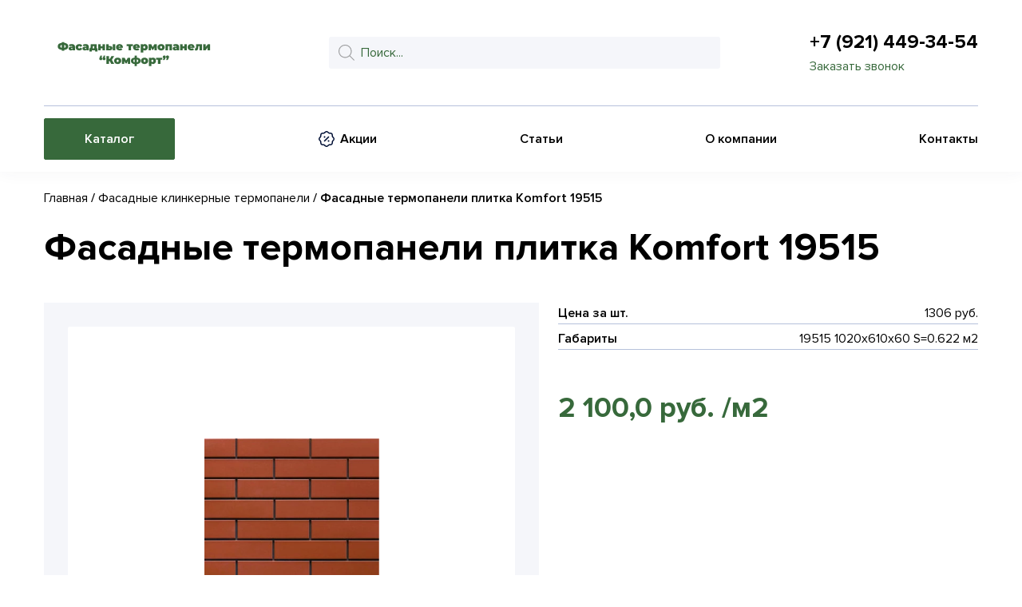

--- FILE ---
content_type: text/html; charset=UTF-8
request_url: https://termopaneli-komfort.ru/product/fasadnye-termopaneli-plitka-komfort-19515-1020h610h60-s0-622-m2/
body_size: 14103
content:
<!doctype html>
<html lang="ru-RU">
<head>
    <meta charset="UTF-8">
    <meta name="viewport" content="width=device-width, initial-scale=1">
    <link rel="profile" href="https://gmpg.org/xfn/11">
	<meta name='robots' content='index, follow, max-image-preview:large, max-snippet:-1, max-video-preview:-1' />

	<!-- This site is optimized with the Yoast SEO plugin v20.10 - https://yoast.com/wordpress/plugins/seo/ -->
	<title>Фасадные термопанели плитка Komfort 19515 - Купить в СПб</title>
	<meta name="description" content="Фасадные термопанели плитка Komfort 19515. Выгодная цена с доставкой по Санкт-Петербургу и Ленинградской области! Для заказа звоните: +7 (921) 449-34-54" />
	<link rel="canonical" href="https://termopaneli-komfort.ru/product/fasadnye-termopaneli-plitka-komfort-19515-1020h610h60-s0-622-m2/" />
	<meta property="og:locale" content="ru_RU" />
	<meta property="og:type" content="article" />
	<meta property="og:title" content="Фасадные термопанели плитка Komfort 19515 - Купить в СПб" />
	<meta property="og:description" content="Фасадные термопанели плитка Komfort 19515. Выгодная цена с доставкой по Санкт-Петербургу и Ленинградской области! Для заказа звоните: +7 (921) 449-34-54" />
	<meta property="og:url" content="https://termopaneli-komfort.ru/product/fasadnye-termopaneli-plitka-komfort-19515-1020h610h60-s0-622-m2/" />
	<meta property="og:site_name" content="Фасадные термопанели &quot;Комфорт&quot;" />
	<meta property="article:modified_time" content="2025-11-09T13:50:18+00:00" />
	<meta property="og:image" content="http://termopaneli-komfort.ru/wp-content/uploads/2023/06/rectangle-66.png" />
	<meta property="og:image:width" content="219" />
	<meta property="og:image:height" content="180" />
	<meta property="og:image:type" content="image/png" />
	<meta name="twitter:card" content="summary_large_image" />
	<script type="application/ld+json" class="yoast-schema-graph">{"@context":"https://schema.org","@graph":[{"@type":"WebPage","@id":"https://termopaneli-komfort.ru/product/fasadnye-termopaneli-plitka-komfort-19515-1020h610h60-s0-622-m2/","url":"https://termopaneli-komfort.ru/product/fasadnye-termopaneli-plitka-komfort-19515-1020h610h60-s0-622-m2/","name":"Фасадные термопанели плитка Komfort 19515 - Купить в СПб","isPartOf":{"@id":"https://termopaneli-komfort.ru/#website"},"primaryImageOfPage":{"@id":"https://termopaneli-komfort.ru/product/fasadnye-termopaneli-plitka-komfort-19515-1020h610h60-s0-622-m2/#primaryimage"},"image":{"@id":"https://termopaneli-komfort.ru/product/fasadnye-termopaneli-plitka-komfort-19515-1020h610h60-s0-622-m2/#primaryimage"},"thumbnailUrl":"https://termopaneli-komfort.ru/wp-content/uploads/2023/06/rectangle-66.png","datePublished":"2023-06-20T14:44:45+00:00","dateModified":"2025-11-09T13:50:18+00:00","description":"Фасадные термопанели плитка Komfort 19515. Выгодная цена с доставкой по Санкт-Петербургу и Ленинградской области! Для заказа звоните: +7 (921) 449-34-54","breadcrumb":{"@id":"https://termopaneli-komfort.ru/product/fasadnye-termopaneli-plitka-komfort-19515-1020h610h60-s0-622-m2/#breadcrumb"},"inLanguage":"ru-RU","potentialAction":[{"@type":"ReadAction","target":["https://termopaneli-komfort.ru/product/fasadnye-termopaneli-plitka-komfort-19515-1020h610h60-s0-622-m2/"]}]},{"@type":"ImageObject","inLanguage":"ru-RU","@id":"https://termopaneli-komfort.ru/product/fasadnye-termopaneli-plitka-komfort-19515-1020h610h60-s0-622-m2/#primaryimage","url":"https://termopaneli-komfort.ru/wp-content/uploads/2023/06/rectangle-66.png","contentUrl":"https://termopaneli-komfort.ru/wp-content/uploads/2023/06/rectangle-66.png","width":219,"height":180},{"@type":"BreadcrumbList","@id":"https://termopaneli-komfort.ru/product/fasadnye-termopaneli-plitka-komfort-19515-1020h610h60-s0-622-m2/#breadcrumb","itemListElement":[{"@type":"ListItem","position":1,"name":"Главная страница","item":"https://termopaneli-komfort.ru/"},{"@type":"ListItem","position":2,"name":"Каталог","item":"https://termopaneli-komfort.ru/shop/"},{"@type":"ListItem","position":3,"name":"Фасадные термопанели плитка Komfort 19515"}]},{"@type":"WebSite","@id":"https://termopaneli-komfort.ru/#website","url":"https://termopaneli-komfort.ru/","name":"Фасадные термопанели &quot;Комфорт&quot;","description":"г. Санкт-Петербург","potentialAction":[{"@type":"SearchAction","target":{"@type":"EntryPoint","urlTemplate":"https://termopaneli-komfort.ru/?s={search_term_string}"},"query-input":"required name=search_term_string"}],"inLanguage":"ru-RU"}]}</script>
	<!-- / Yoast SEO plugin. -->


<link rel="alternate" type="application/rss+xml" title="Фасадные термопанели &quot;Комфорт&quot; &raquo; Лента" href="https://termopaneli-komfort.ru/feed/" />
<link rel="alternate" type="application/rss+xml" title="Фасадные термопанели &quot;Комфорт&quot; &raquo; Лента комментариев" href="https://termopaneli-komfort.ru/comments/feed/" />
<link rel='stylesheet' id='wp-block-library-css' href='https://termopaneli-komfort.ru/wp-includes/css/dist/block-library/style.min.css?ver=6.6.2' media='all' />
<link rel='stylesheet' id='wc-blocks-vendors-style-css' href='https://termopaneli-komfort.ru/wp-content/plugins/woocommerce/packages/woocommerce-blocks/build/wc-blocks-vendors-style.css?ver=8.7.5' media='all' />
<link rel='stylesheet' id='wc-blocks-style-css' href='https://termopaneli-komfort.ru/wp-content/plugins/woocommerce/packages/woocommerce-blocks/build/wc-blocks-style.css?ver=8.7.5' media='all' />
<style id='classic-theme-styles-inline-css'>
/*! This file is auto-generated */
.wp-block-button__link{color:#fff;background-color:#32373c;border-radius:9999px;box-shadow:none;text-decoration:none;padding:calc(.667em + 2px) calc(1.333em + 2px);font-size:1.125em}.wp-block-file__button{background:#32373c;color:#fff;text-decoration:none}
</style>
<style id='global-styles-inline-css'>
:root{--wp--preset--aspect-ratio--square: 1;--wp--preset--aspect-ratio--4-3: 4/3;--wp--preset--aspect-ratio--3-4: 3/4;--wp--preset--aspect-ratio--3-2: 3/2;--wp--preset--aspect-ratio--2-3: 2/3;--wp--preset--aspect-ratio--16-9: 16/9;--wp--preset--aspect-ratio--9-16: 9/16;--wp--preset--color--black: #000000;--wp--preset--color--cyan-bluish-gray: #abb8c3;--wp--preset--color--white: #ffffff;--wp--preset--color--pale-pink: #f78da7;--wp--preset--color--vivid-red: #cf2e2e;--wp--preset--color--luminous-vivid-orange: #ff6900;--wp--preset--color--luminous-vivid-amber: #fcb900;--wp--preset--color--light-green-cyan: #7bdcb5;--wp--preset--color--vivid-green-cyan: #00d084;--wp--preset--color--pale-cyan-blue: #8ed1fc;--wp--preset--color--vivid-cyan-blue: #0693e3;--wp--preset--color--vivid-purple: #9b51e0;--wp--preset--gradient--vivid-cyan-blue-to-vivid-purple: linear-gradient(135deg,rgba(6,147,227,1) 0%,rgb(155,81,224) 100%);--wp--preset--gradient--light-green-cyan-to-vivid-green-cyan: linear-gradient(135deg,rgb(122,220,180) 0%,rgb(0,208,130) 100%);--wp--preset--gradient--luminous-vivid-amber-to-luminous-vivid-orange: linear-gradient(135deg,rgba(252,185,0,1) 0%,rgba(255,105,0,1) 100%);--wp--preset--gradient--luminous-vivid-orange-to-vivid-red: linear-gradient(135deg,rgba(255,105,0,1) 0%,rgb(207,46,46) 100%);--wp--preset--gradient--very-light-gray-to-cyan-bluish-gray: linear-gradient(135deg,rgb(238,238,238) 0%,rgb(169,184,195) 100%);--wp--preset--gradient--cool-to-warm-spectrum: linear-gradient(135deg,rgb(74,234,220) 0%,rgb(151,120,209) 20%,rgb(207,42,186) 40%,rgb(238,44,130) 60%,rgb(251,105,98) 80%,rgb(254,248,76) 100%);--wp--preset--gradient--blush-light-purple: linear-gradient(135deg,rgb(255,206,236) 0%,rgb(152,150,240) 100%);--wp--preset--gradient--blush-bordeaux: linear-gradient(135deg,rgb(254,205,165) 0%,rgb(254,45,45) 50%,rgb(107,0,62) 100%);--wp--preset--gradient--luminous-dusk: linear-gradient(135deg,rgb(255,203,112) 0%,rgb(199,81,192) 50%,rgb(65,88,208) 100%);--wp--preset--gradient--pale-ocean: linear-gradient(135deg,rgb(255,245,203) 0%,rgb(182,227,212) 50%,rgb(51,167,181) 100%);--wp--preset--gradient--electric-grass: linear-gradient(135deg,rgb(202,248,128) 0%,rgb(113,206,126) 100%);--wp--preset--gradient--midnight: linear-gradient(135deg,rgb(2,3,129) 0%,rgb(40,116,252) 100%);--wp--preset--font-size--small: 13px;--wp--preset--font-size--medium: 20px;--wp--preset--font-size--large: 36px;--wp--preset--font-size--x-large: 42px;--wp--preset--spacing--20: 0.44rem;--wp--preset--spacing--30: 0.67rem;--wp--preset--spacing--40: 1rem;--wp--preset--spacing--50: 1.5rem;--wp--preset--spacing--60: 2.25rem;--wp--preset--spacing--70: 3.38rem;--wp--preset--spacing--80: 5.06rem;--wp--preset--shadow--natural: 6px 6px 9px rgba(0, 0, 0, 0.2);--wp--preset--shadow--deep: 12px 12px 50px rgba(0, 0, 0, 0.4);--wp--preset--shadow--sharp: 6px 6px 0px rgba(0, 0, 0, 0.2);--wp--preset--shadow--outlined: 6px 6px 0px -3px rgba(255, 255, 255, 1), 6px 6px rgba(0, 0, 0, 1);--wp--preset--shadow--crisp: 6px 6px 0px rgba(0, 0, 0, 1);}:where(.is-layout-flex){gap: 0.5em;}:where(.is-layout-grid){gap: 0.5em;}body .is-layout-flex{display: flex;}.is-layout-flex{flex-wrap: wrap;align-items: center;}.is-layout-flex > :is(*, div){margin: 0;}body .is-layout-grid{display: grid;}.is-layout-grid > :is(*, div){margin: 0;}:where(.wp-block-columns.is-layout-flex){gap: 2em;}:where(.wp-block-columns.is-layout-grid){gap: 2em;}:where(.wp-block-post-template.is-layout-flex){gap: 1.25em;}:where(.wp-block-post-template.is-layout-grid){gap: 1.25em;}.has-black-color{color: var(--wp--preset--color--black) !important;}.has-cyan-bluish-gray-color{color: var(--wp--preset--color--cyan-bluish-gray) !important;}.has-white-color{color: var(--wp--preset--color--white) !important;}.has-pale-pink-color{color: var(--wp--preset--color--pale-pink) !important;}.has-vivid-red-color{color: var(--wp--preset--color--vivid-red) !important;}.has-luminous-vivid-orange-color{color: var(--wp--preset--color--luminous-vivid-orange) !important;}.has-luminous-vivid-amber-color{color: var(--wp--preset--color--luminous-vivid-amber) !important;}.has-light-green-cyan-color{color: var(--wp--preset--color--light-green-cyan) !important;}.has-vivid-green-cyan-color{color: var(--wp--preset--color--vivid-green-cyan) !important;}.has-pale-cyan-blue-color{color: var(--wp--preset--color--pale-cyan-blue) !important;}.has-vivid-cyan-blue-color{color: var(--wp--preset--color--vivid-cyan-blue) !important;}.has-vivid-purple-color{color: var(--wp--preset--color--vivid-purple) !important;}.has-black-background-color{background-color: var(--wp--preset--color--black) !important;}.has-cyan-bluish-gray-background-color{background-color: var(--wp--preset--color--cyan-bluish-gray) !important;}.has-white-background-color{background-color: var(--wp--preset--color--white) !important;}.has-pale-pink-background-color{background-color: var(--wp--preset--color--pale-pink) !important;}.has-vivid-red-background-color{background-color: var(--wp--preset--color--vivid-red) !important;}.has-luminous-vivid-orange-background-color{background-color: var(--wp--preset--color--luminous-vivid-orange) !important;}.has-luminous-vivid-amber-background-color{background-color: var(--wp--preset--color--luminous-vivid-amber) !important;}.has-light-green-cyan-background-color{background-color: var(--wp--preset--color--light-green-cyan) !important;}.has-vivid-green-cyan-background-color{background-color: var(--wp--preset--color--vivid-green-cyan) !important;}.has-pale-cyan-blue-background-color{background-color: var(--wp--preset--color--pale-cyan-blue) !important;}.has-vivid-cyan-blue-background-color{background-color: var(--wp--preset--color--vivid-cyan-blue) !important;}.has-vivid-purple-background-color{background-color: var(--wp--preset--color--vivid-purple) !important;}.has-black-border-color{border-color: var(--wp--preset--color--black) !important;}.has-cyan-bluish-gray-border-color{border-color: var(--wp--preset--color--cyan-bluish-gray) !important;}.has-white-border-color{border-color: var(--wp--preset--color--white) !important;}.has-pale-pink-border-color{border-color: var(--wp--preset--color--pale-pink) !important;}.has-vivid-red-border-color{border-color: var(--wp--preset--color--vivid-red) !important;}.has-luminous-vivid-orange-border-color{border-color: var(--wp--preset--color--luminous-vivid-orange) !important;}.has-luminous-vivid-amber-border-color{border-color: var(--wp--preset--color--luminous-vivid-amber) !important;}.has-light-green-cyan-border-color{border-color: var(--wp--preset--color--light-green-cyan) !important;}.has-vivid-green-cyan-border-color{border-color: var(--wp--preset--color--vivid-green-cyan) !important;}.has-pale-cyan-blue-border-color{border-color: var(--wp--preset--color--pale-cyan-blue) !important;}.has-vivid-cyan-blue-border-color{border-color: var(--wp--preset--color--vivid-cyan-blue) !important;}.has-vivid-purple-border-color{border-color: var(--wp--preset--color--vivid-purple) !important;}.has-vivid-cyan-blue-to-vivid-purple-gradient-background{background: var(--wp--preset--gradient--vivid-cyan-blue-to-vivid-purple) !important;}.has-light-green-cyan-to-vivid-green-cyan-gradient-background{background: var(--wp--preset--gradient--light-green-cyan-to-vivid-green-cyan) !important;}.has-luminous-vivid-amber-to-luminous-vivid-orange-gradient-background{background: var(--wp--preset--gradient--luminous-vivid-amber-to-luminous-vivid-orange) !important;}.has-luminous-vivid-orange-to-vivid-red-gradient-background{background: var(--wp--preset--gradient--luminous-vivid-orange-to-vivid-red) !important;}.has-very-light-gray-to-cyan-bluish-gray-gradient-background{background: var(--wp--preset--gradient--very-light-gray-to-cyan-bluish-gray) !important;}.has-cool-to-warm-spectrum-gradient-background{background: var(--wp--preset--gradient--cool-to-warm-spectrum) !important;}.has-blush-light-purple-gradient-background{background: var(--wp--preset--gradient--blush-light-purple) !important;}.has-blush-bordeaux-gradient-background{background: var(--wp--preset--gradient--blush-bordeaux) !important;}.has-luminous-dusk-gradient-background{background: var(--wp--preset--gradient--luminous-dusk) !important;}.has-pale-ocean-gradient-background{background: var(--wp--preset--gradient--pale-ocean) !important;}.has-electric-grass-gradient-background{background: var(--wp--preset--gradient--electric-grass) !important;}.has-midnight-gradient-background{background: var(--wp--preset--gradient--midnight) !important;}.has-small-font-size{font-size: var(--wp--preset--font-size--small) !important;}.has-medium-font-size{font-size: var(--wp--preset--font-size--medium) !important;}.has-large-font-size{font-size: var(--wp--preset--font-size--large) !important;}.has-x-large-font-size{font-size: var(--wp--preset--font-size--x-large) !important;}
:where(.wp-block-post-template.is-layout-flex){gap: 1.25em;}:where(.wp-block-post-template.is-layout-grid){gap: 1.25em;}
:where(.wp-block-columns.is-layout-flex){gap: 2em;}:where(.wp-block-columns.is-layout-grid){gap: 2em;}
:root :where(.wp-block-pullquote){font-size: 1.5em;line-height: 1.6;}
</style>
<link rel='stylesheet' id='contact-form-7-css' href='https://termopaneli-komfort.ru/wp-content/plugins/contact-form-7/includes/css/styles.css?ver=5.7.2' media='all' />
<link rel='stylesheet' id='modal-css' href='https://termopaneli-komfort.ru/wp-content/plugins/grampus/assets/css/modal.css?ver=1675518020' media='all' />
<style id='woocommerce-inline-inline-css'>
.woocommerce form .form-row .required { visibility: visible; }
</style>
<link rel='stylesheet' id='dgwt-wcas-style-css' href='https://termopaneli-komfort.ru/wp-content/plugins/ajax-search-for-woocommerce/assets/css/style.min.css?ver=1.20.0' media='all' />
<link rel='stylesheet' id='main-css' href='https://termopaneli-komfort.ru/wp-content/themes/theme/assets/css/main.css?ver=6.6.2' media='all' />
<link rel='stylesheet' id='fonts-css' href='https://termopaneli-komfort.ru/wp-content/themes/theme/assets/fonts/fonts.css?ver=6.6.2' media='all' />
<link rel='stylesheet' id='swiperCss-css' href='https://termopaneli-komfort.ru/wp-content/themes/theme/assets/css/swiper-bundle.min.css?ver=6.6.2' media='all' />
<link rel='stylesheet' id='fancybox-css' href='https://termopaneli-komfort.ru/wp-content/themes/theme/assets/css/fancybox.min.css?ver=6.6.2' media='all' />
<script src="https://termopaneli-komfort.ru/wp-includes/js/jquery/jquery.min.js?ver=3.7.1" id="jquery-core-js"></script>
<script src="https://termopaneli-komfort.ru/wp-includes/js/jquery/jquery-migrate.min.js?ver=3.4.1" id="jquery-migrate-js"></script>
<script src="https://termopaneli-komfort.ru/wp-content/plugins/grampus/assets/js/extends.js?ver=1675518020" id="extends-js"></script>
<script src="https://termopaneli-komfort.ru/wp-content/plugins/grampus/assets/js/modal.js?ver=1675518020" id="modal-js"></script>
<script>window.privacy_link = 'https://termopaneli-komfort.ru/privacy-policy/';</script>		<style>
			.dgwt-wcas-ico-magnifier,.dgwt-wcas-ico-magnifier-handler{max-width:20px}.dgwt-wcas-search-wrapp{max-width:490px}		</style>
		<!-- Google site verification - Google for WooCommerce -->
<meta name="google-site-verification" content="_Hk1VXrgdWCVc34lTvGwSy4aqGpBMgfhNSydP29J_PU" />
	<noscript><style>.woocommerce-product-gallery{ opacity: 1 !important; }</style></noscript>
	<link rel="icon" href="https://termopaneli-komfort.ru/wp-content/uploads/2023/06/cropped-tile_hqhmz5ch02yo-1-32x32.png" sizes="32x32" />
<link rel="icon" href="https://termopaneli-komfort.ru/wp-content/uploads/2023/06/cropped-tile_hqhmz5ch02yo-1-192x192.png" sizes="192x192" />
<link rel="apple-touch-icon" href="https://termopaneli-komfort.ru/wp-content/uploads/2023/06/cropped-tile_hqhmz5ch02yo-1-180x180.png" />
<meta name="msapplication-TileImage" content="https://termopaneli-komfort.ru/wp-content/uploads/2023/06/cropped-tile_hqhmz5ch02yo-1-270x270.png" />

		<!-- Global site tag (gtag.js) - Google Ads: AW-16775423399 - Google for WooCommerce -->
		<script async src="https://www.googletagmanager.com/gtag/js?id=AW-16775423399"></script>
		<script>
			window.dataLayer = window.dataLayer || [];
			function gtag() { dataLayer.push(arguments); }
			gtag( 'consent', 'default', {
				analytics_storage: 'denied',
				ad_storage: 'denied',
				ad_user_data: 'denied',
				ad_personalization: 'denied',
				region: ['AT', 'BE', 'BG', 'HR', 'CY', 'CZ', 'DK', 'EE', 'FI', 'FR', 'DE', 'GR', 'HU', 'IS', 'IE', 'IT', 'LV', 'LI', 'LT', 'LU', 'MT', 'NL', 'NO', 'PL', 'PT', 'RO', 'SK', 'SI', 'ES', 'SE', 'GB', 'CH'],
				wait_for_update: 500,
			} );
			gtag('js', new Date());
			gtag('set', 'developer_id.dOGY3NW', true);
			gtag("config", "AW-16775423399", { "groups": "GLA", "send_page_view": false });		</script>

			<!-- Yandex.Metrika counter -->
<script type="text/javascript" >
   (function(m,e,t,r,i,k,a){m[i]=m[i]||function(){(m[i].a=m[i].a||[]).push(arguments)};
   m[i].l=1*new Date();
   for (var j = 0; j < document.scripts.length; j++) {if (document.scripts[j].src === r) { return; }}
   k=e.createElement(t),a=e.getElementsByTagName(t)[0],k.async=1,k.src=r,a.parentNode.insertBefore(k,a)})
   (window, document, "script", "https://mc.yandex.ru/metrika/tag.js", "ym");

   ym(94213890, "init", {
        clickmap:true,
        trackLinks:true,
        accurateTrackBounce:true,
        webvisor:true,
        ecommerce:"dataLayer"
   });
</script>
<noscript><div><img src="https://mc.yandex.ru/watch/94213890" style="position:absolute; left:-9999px;" alt="" /></div></noscript>
<!-- /Yandex.Metrika counter -->
</head>

<body class="product-template-default single single-product postid-542 theme-theme woocommerce woocommerce-page woocommerce-no-js">
	<header id="header" class="site-header">
        <div class="container">
            <div class="top__line">
                <a href="/" class="logo__holder">
                    <img src="https://termopaneli-komfort.ru/wp-content/uploads/2023/06/frame-91.png" alt="" class="logo">
                </a>
	            <div  class="dgwt-wcas-search-wrapp dgwt-wcas-no-submit woocommerce dgwt-wcas-style-solaris js-dgwt-wcas-layout-classic dgwt-wcas-layout-classic js-dgwt-wcas-mobile-overlay-enabled">
		<form class="dgwt-wcas-search-form" role="search" action="https://termopaneli-komfort.ru/" method="get">
		<div class="dgwt-wcas-sf-wrapp">
							<svg class="dgwt-wcas-ico-magnifier" xmlns="http://www.w3.org/2000/svg"
					 xmlns:xlink="http://www.w3.org/1999/xlink" x="0px" y="0px"
					 viewBox="0 0 51.539 51.361" xml:space="preserve">
		             <path 						   d="M51.539,49.356L37.247,35.065c3.273-3.74,5.272-8.623,5.272-13.983c0-11.742-9.518-21.26-21.26-21.26 S0,9.339,0,21.082s9.518,21.26,21.26,21.26c5.361,0,10.244-1.999,13.983-5.272l14.292,14.292L51.539,49.356z M2.835,21.082 c0-10.176,8.249-18.425,18.425-18.425s18.425,8.249,18.425,18.425S31.436,39.507,21.26,39.507S2.835,31.258,2.835,21.082z"/>
				</svg>
							<label class="screen-reader-text"
			       for="dgwt-wcas-search-input-1">Поиск товаров</label>

			<input id="dgwt-wcas-search-input-1"
			       type="search"
			       class="dgwt-wcas-search-input"
			       name="s"
			       value=""
			       placeholder="Поиск..."
			       autocomplete="off"
				   			/>
			<div class="dgwt-wcas-preloader"></div>

			<div class="dgwt-wcas-voice-search"></div>

			
			<input type="hidden" name="post_type" value="product"/>
			<input type="hidden" name="dgwt_wcas" value="1"/>

			
					</div>
	</form>
</div>
                                                    <div class="phones__holder">
                        <a href="tel:89214493454" class="phone__item">
	                        +7 (921) 449-34-54                        </a>
                        <button class="callback open-modal" data-modal="callback">
                            Заказать звонок
                        </button>
                    </div>
                                <div class="burger open_menu">
                    <span></span>
                    <span></span>
                    <span></span>
                </div>
            </div>
            <div class="bot__line">
	            <ul id="menu-glavnoe" class="menu__holder"><li class="nav-menu-element active"><a href="https://termopaneli-komfort.ru/shop/"><span>Каталог</span></a></li>
<li class="nav-menu-element"><a href="https://termopaneli-komfort.ru/product-tag/akcziya/"><img class="item__icon" src="https://termopaneli-komfort.ru/wp-content/uploads/2022/08/stock.svg"/><span>Акции</span></a></li>
<li class="nav-menu-element"><a href="https://termopaneli-komfort.ru/services/"><span>Статьи</span></a></li>
<li class="nav-menu-element"><a href="https://termopaneli-komfort.ru/o-kompanii/"><span>О компании</span></a></li>
<li class="nav-menu-element"><a href="https://termopaneli-komfort.ru/kontaktnaya-informacziya/"><span>Контакты</span></a></li>
</ul>            </div>
        </div>
        <div id="mobile-mnu">
            <div id="close-mnu">+</div>
            <a href="/" class="logo__holder">
                <img src="https://termopaneli-komfort.ru/wp-content/uploads/2023/06/frame-91.png" alt="" class="logo">
            </a>
            <ul id="menu-glavnoe-1" class="menuTop"><li class="nav-menu-element active"><a href="https://termopaneli-komfort.ru/shop/"><span>Каталог</span></a></li>
<li class="nav-menu-element"><a href="https://termopaneli-komfort.ru/product-tag/akcziya/"><img class="item__icon" src="https://termopaneli-komfort.ru/wp-content/uploads/2022/08/stock.svg"/><span>Акции</span></a></li>
<li class="nav-menu-element"><a href="https://termopaneli-komfort.ru/services/"><span>Статьи</span></a></li>
<li class="nav-menu-element"><a href="https://termopaneli-komfort.ru/o-kompanii/"><span>О компании</span></a></li>
<li class="nav-menu-element"><a href="https://termopaneli-komfort.ru/kontaktnaya-informacziya/"><span>Контакты</span></a></li>
</ul>                            <div class="phones__holder">
                                            <a href="tel:89214493454" class="phone__item">
                        <?xml version="1.0" encoding="UTF-8"?>
<svg xmlns="http://www.w3.org/2000/svg" width="24" height="24" viewBox="0 0 24 24" fill="none">
  <path d="M12.8636 5.05001C16.0436 5.45001 18.5336 7.94001 18.9336 11.12C18.9936 11.63 19.4236 12 19.9236 12C19.9636 12 20.0036 12 20.0436 11.99C20.5936 11.92 20.9836 11.42 20.9136 10.87C20.6679 8.88422 19.766 7.03737 18.3511 5.62249C16.9363 4.20762 15.0894 3.30576 13.1036 3.06001C12.5536 3.00001 12.0536 3.39001 11.9936 3.94001C11.9236 4.49001 12.3136 4.99001 12.8636 5.05001ZM13.2436 7.16001C12.7136 7.02001 12.1636 7.34001 12.0236 7.88001C11.8836 8.42001 12.2036 8.96001 12.7436 9.10001C13.261 9.23432 13.7332 9.50445 14.1112 9.88245C14.4892 10.2605 14.7593 10.7326 14.8936 11.25C14.9602 11.5071 15.1261 11.7272 15.3548 11.8622C15.5835 11.9972 15.8564 12.036 16.1136 11.97C16.6436 11.83 16.9636 11.28 16.8336 10.75C16.6085 9.88644 16.1572 9.09853 15.5261 8.46749C14.8951 7.83645 14.1072 7.38512 13.2436 7.16001ZM19.2136 15.26L16.6736 14.97C16.375 14.9349 16.0722 14.968 15.7882 15.0667C15.5041 15.1654 15.2462 15.3273 15.0336 15.54L13.1936 17.38C10.3548 15.9362 8.0474 13.6288 6.60362 10.79L8.45362 8.94001C8.88362 8.51001 9.09362 7.91001 9.02362 7.30001L8.73362 4.78001C8.67693 4.29219 8.44282 3.84225 8.07586 3.51586C7.7089 3.18947 7.23473 3.00943 6.74362 3.01001H5.01362C3.88362 3.01001 2.94362 3.95001 3.01362 5.08001C3.54362 13.62 10.3736 20.44 18.9036 20.97C20.0336 21.04 20.9736 20.1 20.9736 18.97V17.24C20.9836 16.23 20.2236 15.38 19.2136 15.26Z" fill="#37693B"></path>
</svg>
                            +7 (921) 449-34-54                        </a>
                                    </div>
                                        <div class="email__holder">
                    <a href="mailto:kononovga@yandex.ru" class="email__item">
                    <?xml version="1.0" encoding="UTF-8"?>
<svg xmlns="http://www.w3.org/2000/svg" width="24" height="24" viewBox="0 0 24 24" fill="none">
  <path d="M4 20C3.45 20 2.979 19.804 2.587 19.412C2.195 19.02 1.99934 18.5493 2 18V6C2 5.45 2.196 4.979 2.588 4.587C2.98 4.195 3.45067 3.99934 4 4H20C20.55 4 21.021 4.196 21.413 4.588C21.805 4.98 22.0007 5.45067 22 6V18C22 18.55 21.804 19.021 21.412 19.413C21.02 19.805 20.5493 20.0007 20 20H4ZM12 12.825C12.0833 12.825 12.171 12.8123 12.263 12.787C12.355 12.7617 12.4423 12.7243 12.525 12.675L19.6 8.25C19.7333 8.16667 19.8333 8.06234 19.9 7.937C19.9667 7.81167 20 7.67434 20 7.525C20 7.19167 19.8583 6.94167 19.575 6.775C19.2917 6.60834 19 6.61667 18.7 6.8L12 11L5.3 6.8C5 6.61667 4.70834 6.61267 4.425 6.788C4.14167 6.96334 4 7.209 4 7.525C4 7.69167 4.03333 7.83767 4.1 7.963C4.16667 8.08834 4.26667 8.184 4.4 8.25L11.475 12.675C11.5583 12.725 11.646 12.7627 11.738 12.788C11.83 12.8133 11.9173 12.8257 12 12.825Z" fill="#37693B"></path>
</svg>
                        kononovga@yandex.ru                    </a>
                </div>
                                                <button class="btn open-modal" data-modal="callback">
                Заказать звонок
            </button>
        </div>
	</header><!-- #masthead -->

	<div id="single-product" class="single-product">
		
	


	
					
			<div class='container'><div class="woocommerce-notices-wrapper"></div></div><div id="product-542" class="product type-product post-542 status-publish first instock product_cat-fasadnye-termopaneli product_cat-fasadnye-termopaneli-pod-kirpich-s-plitkoj-komfort product_cat-fasadnye-termopaneli-s-plitkoj-komfort has-post-thumbnail shipping-taxable purchasable product-type-simple">
	<div class="container">
		<nav class="woocommerce-breadcrumb"><a href="https://termopaneli-komfort.ru">Главная</a>&nbsp;&#47;&nbsp;<a href="https://termopaneli-komfort.ru/product-category/fasadnye-termopaneli/">Фасадные клинкерные термопанели</a>&nbsp;&#47;&nbsp;Фасадные термопанели плитка Komfort 19515</nav>        <h1 class="page-title">
            Фасадные термопанели плитка Komfort 19515        </h1>
		<div class="product_top">
			<div class="product-gallery">
    <div class="gallery-main-holder ">
        <div class="gallery-main">
            <div class="swiper">
                <div class="swiper-wrapper">
                    <div class="swiper-slide" data-img-id="543"><img src="https://termopaneli-komfort.ru/wp-content/uploads/2023/06/rectangle-66.png" data-src="https://termopaneli-komfort.ru/wp-content/uploads/2023/06/rectangle-66.png" data-fancybox="gallery-542" alt=""></div>                </div>
            </div>
        </div>
    </div>
    </div>

			<div class="summary entry-summary">
				        <div class="attrs__holder">
                                            <div class="attr__item">
                        <div class="item__title">
                            Цена за шт.                        </div>
                        <div class="item__value">
                            1306 руб.                        </div>
                    </div>
                                <div class="attr__item">
                        <div class="item__title">
                            Габариты                        </div>
                        <div class="item__value">
                            19515 1020х610х60 S=0.622 м2                        </div>
                    </div>
                    </div>

        <div class="price">
		2 100,0 руб.		            <span>/м2</span>
		    </div>
    

	
	<form class="cart" action="javascript:void(0)" method="post" enctype='multipart/form-data'>
		
			<div class="quantity">
				<label class="screen-reader-text" for="quantity_696d4f69439b5">Количество товара Фасадные термопанели плитка Komfort 19515</label>
        <button id="quantityDown" class="disabled" data-value="-1">
            –
        </button>
		<input
			type="number"
			id="quantity_696d4f69439b5"
			class="input-text qty text"
			step="1"
			min="1"
			max=""
			name="quantity"
			value="1"
			title="Кол-во"
			size="4"
			placeholder=""
			inputmode="numeric"
			autocomplete="off"
		/>
        <button id="quantityDown" data-value="1">
            +
        </button>
			</div>
	        
                
        <button class="btn open-modal" data-modal="product">
            Оставить заявку
        </button>

			</form>

	
			</div>
		</div>
		<div class="product_bottom">
			
	<div class="woocommerce-tabs wc-tabs-wrapper">
		<ul class="tabs wc-tabs" role="tablist">
							<li class="desc_and_chars_tab" id="tab-title-desc_and_chars" role="tab" aria-controls="tab-desc_and_chars">
					<a href="#tab-desc_and_chars">
						Описание и характеристики					</a>
				</li>
							<li class="delivery_tab" id="tab-title-delivery" role="tab" aria-controls="tab-delivery">
					<a href="#tab-delivery">
						Доставка					</a>
				</li>
							<li class="payment_tab" id="tab-title-payment" role="tab" aria-controls="tab-payment">
					<a href="#tab-payment">
						Оплата					</a>
				</li>
					</ul>
					<div class="woocommerce-Tabs-panel woocommerce-Tabs-panel--desc_and_chars panel entry-content wc-tab" id="tab-desc_and_chars" role="tabpanel" aria-labelledby="tab-title-desc_and_chars">
				    <div class="desc__holder">
            </div>
            <div class="attrs__holder">
            <table class="woocommerce-product-attributes shop_attributes">
			<tr class="woocommerce-product-attributes-item woocommerce-product-attributes-item--attribute_pa_gabarity">
			<th class="woocommerce-product-attributes-item__label">Габариты</th>
			<td class="woocommerce-product-attributes-item__value"><p>19515 1020х610х60 S=0.622 м2</p>
</td>
		</tr>
			<tr class="woocommerce-product-attributes-item woocommerce-product-attributes-item--attribute_pa_czena-za-sht">
			<th class="woocommerce-product-attributes-item__label">Цена за шт.</th>
			<td class="woocommerce-product-attributes-item__value"><p>1306 руб.</p>
</td>
		</tr>
	</table>
        </div>
    			</div>
					<div class="woocommerce-Tabs-panel woocommerce-Tabs-panel--delivery panel entry-content wc-tab" id="tab-delivery" role="tabpanel" aria-labelledby="tab-title-delivery">
				        <div class="desc__holder">
                    </div>
            <div class="images__holder">
                    </div>
    			</div>
					<div class="woocommerce-Tabs-panel woocommerce-Tabs-panel--payment panel entry-content wc-tab" id="tab-payment" role="tabpanel" aria-labelledby="tab-title-payment">
				        <div class="desc__holder">
                    </div>
        <div class="images__holder">
                    </div>
			</div>
		
			</div>

		</div>
	</div>
</div>

<script>
gtag("event", "view_item", {
			send_to: "GLA",
			ecomm_pagetype: "product",
			value: 2100.000000,
			items:[{
				id: "gla_542",
				price: 2100.000000,
				google_business_vertical: "retail",
				name: "Фасадные термопанели плитка Komfort 19515",
				category: "Фасадные клинкерные термопанели &amp; Фасадные термопанели под кирпич с плиткой Komfort &amp; Фасадные термопанели с плиткой Komfort",
			}]});
</script>

		
	
		</div>


<footer id="footer" class="site-footer">
    <div class="top__line">
        <div class="container">
            <div class="menu__block">
                <div class="block__title">
                    Меню:
                </div>
                <ul id="menu-menyu-podval" class="menu__holder"><li class="nav-menu-element"><a href="https://termopaneli-komfort.ru/product-tag/akcziya/"><span>Акции</span></a></li>
<li class="nav-menu-element"><a href="https://termopaneli-komfort.ru/services/"><span>Статьи</span></a></li>
<li class="nav-menu-element"><a href="https://termopaneli-komfort.ru/o-kompanii/"><span>О компании</span></a></li>
<li class="nav-menu-element"><a href="https://termopaneli-komfort.ru/kontaktnaya-informacziya/"><span>Контакты</span></a></li>
</ul>            </div>
            <div class="menu__block">
                <div class="block__title">
                    Каталог:
                </div>
                <ul id="menu-katalog" class="menu__holder"><li class="nav-menu-element"><a href="https://termopaneli-komfort.ru/product-category/fasadnye-termopaneli/"><span>Фасадные клинкерные термопанели</span></a></li>
<li class="nav-menu-element"><a href="https://termopaneli-komfort.ru/product-category/klinkernaya-plitka-dlya-fasada/"><span>Клинкерная плитка для фасада</span></a></li>
<li class="nav-menu-element"><a href="https://termopaneli-komfort.ru/product-category/fasadnye-termopaneli-pod-kirpich/"><span>Фасадные термопанели под кирпич</span></a></li>
<li class="nav-menu-element"><a href="https://termopaneli-komfort.ru/product-category/fasadnaya-plitka-pod-kirpich/"><span>Фасадная плитка под кирпич</span></a></li>
</ul>            </div>

            <div class="contacts__block">
                <div class="block__title">
                    Контакты:
                </div>
                                    <div class="phones__holder">
                        <div class="holder__icon">
                            <?xml version="1.0" encoding="UTF-8"?>
<svg xmlns="http://www.w3.org/2000/svg" width="24" height="24" viewBox="0 0 24 24" fill="none">
  <path d="M12.8636 5.05001C16.0436 5.45001 18.5336 7.94001 18.9336 11.12C18.9936 11.63 19.4236 12 19.9236 12C19.9636 12 20.0036 12 20.0436 11.99C20.5936 11.92 20.9836 11.42 20.9136 10.87C20.6679 8.88422 19.766 7.03737 18.3511 5.62249C16.9363 4.20762 15.0894 3.30576 13.1036 3.06001C12.5536 3.00001 12.0536 3.39001 11.9936 3.94001C11.9236 4.49001 12.3136 4.99001 12.8636 5.05001ZM13.2436 7.16001C12.7136 7.02001 12.1636 7.34001 12.0236 7.88001C11.8836 8.42001 12.2036 8.96001 12.7436 9.10001C13.261 9.23432 13.7332 9.50445 14.1112 9.88245C14.4892 10.2605 14.7593 10.7326 14.8936 11.25C14.9602 11.5071 15.1261 11.7272 15.3548 11.8622C15.5835 11.9972 15.8564 12.036 16.1136 11.97C16.6436 11.83 16.9636 11.28 16.8336 10.75C16.6085 9.88644 16.1572 9.09853 15.5261 8.46749C14.8951 7.83645 14.1072 7.38512 13.2436 7.16001ZM19.2136 15.26L16.6736 14.97C16.375 14.9349 16.0722 14.968 15.7882 15.0667C15.5041 15.1654 15.2462 15.3273 15.0336 15.54L13.1936 17.38C10.3548 15.9362 8.0474 13.6288 6.60362 10.79L8.45362 8.94001C8.88362 8.51001 9.09362 7.91001 9.02362 7.30001L8.73362 4.78001C8.67693 4.29219 8.44282 3.84225 8.07586 3.51586C7.7089 3.18947 7.23473 3.00943 6.74362 3.01001H5.01362C3.88362 3.01001 2.94362 3.95001 3.01362 5.08001C3.54362 13.62 10.3736 20.44 18.9036 20.97C20.0336 21.04 20.9736 20.1 20.9736 18.97V17.24C20.9836 16.23 20.2236 15.38 19.2136 15.26Z" fill="#37693B"></path>
</svg>
                        </div>
                                                    <a href="tel:89214493454" class="phone__item">
                                +7 (921) 449-34-54                            </a>
                                            </div>
                                    <div class="emails__holder">
                        <div class="holder__icon">
                            <?xml version="1.0" encoding="UTF-8"?>
<svg xmlns="http://www.w3.org/2000/svg" width="24" height="24" viewBox="0 0 24 24" fill="none">
  <path d="M4 20C3.45 20 2.979 19.804 2.587 19.412C2.195 19.02 1.99934 18.5493 2 18V6C2 5.45 2.196 4.979 2.588 4.587C2.98 4.195 3.45067 3.99934 4 4H20C20.55 4 21.021 4.196 21.413 4.588C21.805 4.98 22.0007 5.45067 22 6V18C22 18.55 21.804 19.021 21.412 19.413C21.02 19.805 20.5493 20.0007 20 20H4ZM12 12.825C12.0833 12.825 12.171 12.8123 12.263 12.787C12.355 12.7617 12.4423 12.7243 12.525 12.675L19.6 8.25C19.7333 8.16667 19.8333 8.06234 19.9 7.937C19.9667 7.81167 20 7.67434 20 7.525C20 7.19167 19.8583 6.94167 19.575 6.775C19.2917 6.60834 19 6.61667 18.7 6.8L12 11L5.3 6.8C5 6.61667 4.70834 6.61267 4.425 6.788C4.14167 6.96334 4 7.209 4 7.525C4 7.69167 4.03333 7.83767 4.1 7.963C4.16667 8.08834 4.26667 8.184 4.4 8.25L11.475 12.675C11.5583 12.725 11.646 12.7627 11.738 12.788C11.83 12.8133 11.9173 12.8257 12 12.825Z" fill="#37693B"></path>
</svg>
                        </div>
                                                    <a href="mailto:kononovga@yandex.ru" class="email__item">
                                kononovga@yandex.ru                            </a>
                                            </div>
                            </div>
            <div class="info__block">
                <a href="/" class="logo__holder">
                    <img src="https://termopaneli-komfort.ru/wp-content/uploads/2023/06/frame-91.png" alt="" class="logo">
                </a>
                <button class="open-modal info__item" data-modal="callback">
                    <span class="icon__holder">
                        <svg width="14" height="14" viewBox="0 0 14 14" fill="none" xmlns="http://www.w3.org/2000/svg">
<path fill-rule="evenodd" clip-rule="evenodd" d="M0.00186294 7.00103C0.00104311 3.1353 3.13254 0.000823178 6.99626 2.92164e-06C8.30604 -0.00128215 9.58987 0.365318 10.7016 1.05811C13.9813 3.10175 14.9841 7.41851 12.9415 10.6999C10.8989 13.9813 6.5844 14.9846 3.30476 12.941L0.389806 13.9822C0.358406 13.9935 0.325258 13.9992 0.291864 13.9991C0.255873 13.9991 0.220211 13.9925 0.186625 13.9795C0.0364324 13.9215 -0.038336 13.7527 0.0196259 13.6024L1.10806 10.7769C0.386062 9.65002 0.00213621 8.33961 0.00186294 7.00103ZM9.17017 7.6128C9.61733 7.84611 10.3315 8.19609 10.3315 8.19609C10.4312 8.24522 10.4942 8.34679 10.4942 8.45802V9.04131C10.3475 9.89074 9.60673 10.5084 8.7452 10.4995C7.82934 10.4995 6.07105 9.40408 5.33239 8.66448C4.59372 7.92488 3.49829 6.16565 3.49829 5.24988C3.48944 4.3879 4.10674 3.64672 4.95576 3.5H5.53874C5.64873 3.50011 5.74927 3.56215 5.79876 3.66041C5.79876 3.66099 6.15145 4.37494 6.38174 4.82291C6.64116 5.3292 6.15437 5.92359 5.87686 6.20414C6.04411 6.63995 6.29661 7.03794 6.6196 7.37482C6.95636 7.69792 7.35414 7.95056 7.78966 8.11794C8.06949 7.84029 8.66414 7.35207 9.17017 7.6128Z" fill="#F5F6FA"/>
</svg>
                    </span>
                    Задать вопрос
                </button>
                
                
            </div>
        </div>
    </div>
    <div class="bot__line">
        <div class="container">
            <a href="/privacy-policy" class="privacy">
                Политика конфиденциальности
            </a>
            <a href="https://grampus-studio.ru/?utm_source=client&utm_keyword=https://termopaneli-komfort.ru" class="dev">
                Сайт разработан <span>GRAMPUS</span>
            </a>
        </div>
    </div>
    <div id="modal-callback" class="theme-modal">
        <div class="close-modal">+</div>
        <div class="title">
            Заказать<br>звонок
        </div>
        <div class="wpcf7 no-js" id="wpcf7-f266-o1" lang="ru-RU" dir="ltr">
<div class="screen-reader-response"><p role="status" aria-live="polite" aria-atomic="true"></p> <ul></ul></div>
<form action="/product/fasadnye-termopaneli-plitka-komfort-19515-1020h610h60-s0-622-m2/#wpcf7-f266-o1" method="post" class="wpcf7-form init" aria-label="Контактная форма" novalidate="novalidate" data-status="init">
<div style="display: none;">
<input type="hidden" name="_wpcf7" value="266" />
<input type="hidden" name="_wpcf7_version" value="5.7.2" />
<input type="hidden" name="_wpcf7_locale" value="ru_RU" />
<input type="hidden" name="_wpcf7_unit_tag" value="wpcf7-f266-o1" />
<input type="hidden" name="_wpcf7_container_post" value="0" />
<input type="hidden" name="_wpcf7_posted_data_hash" value="" />
</div>
<div class="contact_form">
	<div class="form_input">
		<p><span class="wpcf7-form-control-wrap" data-name="your-name1"><input size="40" class="wpcf7-form-control wpcf7-text wpcf7-validates-as-required input_field" aria-required="true" aria-invalid="false" placeholder="Ваше имя" value="" type="text" name="your-name1" /></span>
		</p>
	</div>
	<div class="form_input">
		<p><span class="wpcf7-form-control-wrap" data-name="your-tel1"><input size="40" class="wpcf7-form-control wpcf7-text wpcf7-tel wpcf7-validates-as-required wpcf7-validates-as-tel input_field" aria-required="true" aria-invalid="false" placeholder="Номер телефона" value="" type="tel" name="your-tel1" /></span>
		</p>
	</div>
	<div class="submit">
		<p><input class="wpcf7-form-control has-spinner wpcf7-submit btn submit_btn" type="submit" value="Отправить" /><span>*Нажимая "Отправить" Я соглашаюсь с условиями <a href="/privacy-policy" class="privacy">обработки персональных данных</a></span>
		</p>
	</div>
</div><div class="wpcf7-response-output" aria-hidden="true"></div></form></div>    </div>
    <div id="modal-product" class="theme-modal">
        <div class="close-modal">+</div>
        <div class="title">
            Заказать<br>товар
        </div>
        <div class="wpcf7 no-js" id="wpcf7-f270-o2" lang="ru-RU" dir="ltr">
<div class="screen-reader-response"><p role="status" aria-live="polite" aria-atomic="true"></p> <ul></ul></div>
<form action="/product/fasadnye-termopaneli-plitka-komfort-19515-1020h610h60-s0-622-m2/#wpcf7-f270-o2" method="post" class="wpcf7-form init" aria-label="Контактная форма" novalidate="novalidate" data-status="init">
<div style="display: none;">
<input type="hidden" name="_wpcf7" value="270" />
<input type="hidden" name="_wpcf7_version" value="5.7.2" />
<input type="hidden" name="_wpcf7_locale" value="ru_RU" />
<input type="hidden" name="_wpcf7_unit_tag" value="wpcf7-f270-o2" />
<input type="hidden" name="_wpcf7_container_post" value="0" />
<input type="hidden" name="_wpcf7_posted_data_hash" value="" />
</div>
<div class="contact_form">
	<div class="form_input">
		<p><span class="wpcf7-form-control-wrap" data-name="your-name1"><input size="40" class="wpcf7-form-control wpcf7-text wpcf7-validates-as-required input_field" aria-required="true" aria-invalid="false" placeholder="Ваше имя" value="" type="text" name="your-name1" /></span>
		</p>
	</div>
	<div class="form_input">
		<p><span class="wpcf7-form-control-wrap" data-name="your-tel1"><input size="40" class="wpcf7-form-control wpcf7-text wpcf7-tel wpcf7-validates-as-required wpcf7-validates-as-tel input_field" aria-required="true" aria-invalid="false" placeholder="Номер телефона" value="" type="tel" name="your-tel1" /></span>
		</p>
	</div>
<input class="wpcf7-form-control wpcf7-hidden" value="" type="hidden" name="product-title" />
<input class="wpcf7-form-control wpcf7-hidden" value="" type="hidden" name="product-quantity" />
	<div class="submit">
		<p><input class="wpcf7-form-control has-spinner wpcf7-submit btn submit_btn" type="submit" value="Отправить" /><span>*Нажимая "Отправить" Я соглашаюсь с условиями <a href="/privacy-policy" class="privacy">обработки персональных данных</a></span>
		</p>
	</div>
</div><div class="wpcf7-response-output" aria-hidden="true"></div></form></div>    </div>
    <div id="modal-reviews" class="theme-modal">
        <div class="close-modal">+</div>
        <div class="title">
            Оставить<br>отзыв
        </div>
        <div class="wpcf7 no-js" id="wpcf7-f267-o3" lang="ru-RU" dir="ltr">
<div class="screen-reader-response"><p role="status" aria-live="polite" aria-atomic="true"></p> <ul></ul></div>
<form action="/product/fasadnye-termopaneli-plitka-komfort-19515-1020h610h60-s0-622-m2/#wpcf7-f267-o3" method="post" class="wpcf7-form init" aria-label="Контактная форма" enctype="multipart/form-data" novalidate="novalidate" data-status="init">
<div style="display: none;">
<input type="hidden" name="_wpcf7" value="267" />
<input type="hidden" name="_wpcf7_version" value="5.7.2" />
<input type="hidden" name="_wpcf7_locale" value="ru_RU" />
<input type="hidden" name="_wpcf7_unit_tag" value="wpcf7-f267-o3" />
<input type="hidden" name="_wpcf7_container_post" value="0" />
<input type="hidden" name="_wpcf7_posted_data_hash" value="" />
</div>
<div class="contact_form">
	<div class="form_input">
		<p><span class="wpcf7-form-control-wrap" data-name="your-name1"><input size="40" class="wpcf7-form-control wpcf7-text wpcf7-validates-as-required input_field" aria-required="true" aria-invalid="false" placeholder="Ваше имя" value="" type="text" name="your-name1" /></span>
		</p>
	</div>
	<div class="form_input">
		<p><span class="wpcf7-form-control-wrap" data-name="your-comment"><textarea cols="40" rows="10" class="wpcf7-form-control wpcf7-textarea wpcf7-validates-as-required input_field" aria-required="true" aria-invalid="false" placeholder="Текст" name="your-comment"></textarea></span>
		</p>
	</div>
	<div class="file">
		<p><span class="wpcf7-form-control-wrap" data-name="file-768"><input size="40" class="wpcf7-form-control wpcf7-file" accept="audio/*,video/*,image/*" aria-invalid="false" type="file" name="file-768" /></span>
		</p>
		<div id="form-file">
			<p><span>+ Прикрепить файл</span>
			</p>
		</div>
	</div>
	<div class="submit">
		<p><input class="wpcf7-form-control has-spinner wpcf7-submit btn submit_btn" type="submit" value="Отправить" /><br />
<span>*Нажимая "Отправить" Я соглашаюсь с условиями <a href="/privacy-policy" class="privacy">обработки персональных данных</a></span>
		</p>
	</div>
</div><div class="wpcf7-response-output" aria-hidden="true"></div></form></div>    </div>
    <div id="modal-success" class="theme-modal">
        <div class="close-modal">+</div>
        <div class="title">
            Спасибо!
        </div>
        <div class="subtitle">
            Ваша заявка отправлена
        </div>
    </div>
    <div id="modal-error" class="theme-modal">
        <div class="close-modal">+</div>
        <div class="title">
            Ошибка!
        </div>
        <div class="subtitle">
            Во время отправки произошла ошибка, пожалуйста, попробуйте позже!
        </div>
    </div>
</footer>

<script type="application/ld+json">{"@context":"https:\/\/schema.org\/","@graph":[{"@context":"https:\/\/schema.org\/","@type":"BreadcrumbList","itemListElement":[{"@type":"ListItem","position":1,"item":{"name":"\u0413\u043b\u0430\u0432\u043d\u0430\u044f","@id":"https:\/\/termopaneli-komfort.ru"}},{"@type":"ListItem","position":2,"item":{"name":"\u0424\u0430\u0441\u0430\u0434\u043d\u044b\u0435 \u043a\u043b\u0438\u043d\u043a\u0435\u0440\u043d\u044b\u0435 \u0442\u0435\u0440\u043c\u043e\u043f\u0430\u043d\u0435\u043b\u0438","@id":"https:\/\/termopaneli-komfort.ru\/product-category\/fasadnye-termopaneli\/"}},{"@type":"ListItem","position":3,"item":{"name":"\u0424\u0430\u0441\u0430\u0434\u043d\u044b\u0435 \u0442\u0435\u0440\u043c\u043e\u043f\u0430\u043d\u0435\u043b\u0438 \u043f\u043b\u0438\u0442\u043a\u0430 Komfort 19515","@id":"https:\/\/termopaneli-komfort.ru\/product\/fasadnye-termopaneli-plitka-komfort-19515-1020h610h60-s0-622-m2\/"}}]},{"@context":"https:\/\/schema.org\/","@type":"Product","@id":"https:\/\/termopaneli-komfort.ru\/product\/fasadnye-termopaneli-plitka-komfort-19515-1020h610h60-s0-622-m2\/#product","name":"\u0424\u0430\u0441\u0430\u0434\u043d\u044b\u0435 \u0442\u0435\u0440\u043c\u043e\u043f\u0430\u043d\u0435\u043b\u0438 \u043f\u043b\u0438\u0442\u043a\u0430 Komfort 19515","url":"https:\/\/termopaneli-komfort.ru\/product\/fasadnye-termopaneli-plitka-komfort-19515-1020h610h60-s0-622-m2\/","description":"","image":"https:\/\/termopaneli-komfort.ru\/wp-content\/uploads\/2023\/06\/rectangle-66.png","sku":542,"offers":[{"@type":"Offer","price":"2100.0","priceValidUntil":"2027-12-31","priceSpecification":{"price":"2100.0","priceCurrency":"RUB","valueAddedTaxIncluded":"false"},"priceCurrency":"RUB","availability":"http:\/\/schema.org\/InStock","url":"https:\/\/termopaneli-komfort.ru\/product\/fasadnye-termopaneli-plitka-komfort-19515-1020h610h60-s0-622-m2\/","seller":{"@type":"Organization","name":"\u0424\u0430\u0441\u0430\u0434\u043d\u044b\u0435 \u0442\u0435\u0440\u043c\u043e\u043f\u0430\u043d\u0435\u043b\u0438 &amp;quot;\u041a\u043e\u043c\u0444\u043e\u0440\u0442&amp;quot;","url":"https:\/\/termopaneli-komfort.ru"}}]}]}</script>	<script type="text/javascript">
		(function () {
			var c = document.body.className;
			c = c.replace(/woocommerce-no-js/, 'woocommerce-js');
			document.body.className = c;
		})();
	</script>
	<script src="https://termopaneli-komfort.ru/wp-content/plugins/contact-form-7/includes/swv/js/index.js?ver=5.7.2" id="swv-js"></script>
<script id="contact-form-7-js-extra">
var wpcf7 = {"api":{"root":"https:\/\/termopaneli-komfort.ru\/wp-json\/","namespace":"contact-form-7\/v1"}};
</script>
<script src="https://termopaneli-komfort.ru/wp-content/plugins/contact-form-7/includes/js/index.js?ver=5.7.2" id="contact-form-7-js"></script>
<script src="https://termopaneli-komfort.ru/wp-content/plugins/woocommerce/assets/js/jquery-blockui/jquery.blockUI.min.js?ver=2.7.0-wc.7.1.0" id="jquery-blockui-js"></script>
<script id="wc-add-to-cart-js-extra">
var wc_add_to_cart_params = {"ajax_url":"\/wp-admin\/admin-ajax.php","wc_ajax_url":"\/?wc-ajax=%%endpoint%%","i18n_view_cart":"\u041f\u0440\u043e\u0441\u043c\u043e\u0442\u0440 \u043a\u043e\u0440\u0437\u0438\u043d\u044b","cart_url":"https:\/\/termopaneli-komfort.ru","is_cart":"","cart_redirect_after_add":"no"};
</script>
<script src="https://termopaneli-komfort.ru/wp-content/plugins/woocommerce/assets/js/frontend/add-to-cart.min.js?ver=7.1.0" id="wc-add-to-cart-js"></script>
<script id="wc-single-product-js-extra">
var wc_single_product_params = {"i18n_required_rating_text":"\u041f\u043e\u0436\u0430\u043b\u0443\u0439\u0441\u0442\u0430, \u043f\u043e\u0441\u0442\u0430\u0432\u044c\u0442\u0435 \u043e\u0446\u0435\u043d\u043a\u0443","review_rating_required":"yes","flexslider":{"rtl":false,"animation":"slide","smoothHeight":true,"directionNav":false,"controlNav":"thumbnails","slideshow":false,"animationSpeed":500,"animationLoop":false,"allowOneSlide":false},"zoom_enabled":"","zoom_options":[],"photoswipe_enabled":"","photoswipe_options":{"shareEl":false,"closeOnScroll":false,"history":false,"hideAnimationDuration":0,"showAnimationDuration":0},"flexslider_enabled":""};
</script>
<script src="https://termopaneli-komfort.ru/wp-content/plugins/woocommerce/assets/js/frontend/single-product.min.js?ver=7.1.0" id="wc-single-product-js"></script>
<script src="https://termopaneli-komfort.ru/wp-content/plugins/woocommerce/assets/js/js-cookie/js.cookie.min.js?ver=2.1.4-wc.7.1.0" id="js-cookie-js"></script>
<script id="woocommerce-js-extra">
var woocommerce_params = {"ajax_url":"\/wp-admin\/admin-ajax.php","wc_ajax_url":"\/?wc-ajax=%%endpoint%%"};
</script>
<script src="https://termopaneli-komfort.ru/wp-content/plugins/woocommerce/assets/js/frontend/woocommerce.min.js?ver=7.1.0" id="woocommerce-js"></script>
<script id="wc-cart-fragments-js-extra">
var wc_cart_fragments_params = {"ajax_url":"\/wp-admin\/admin-ajax.php","wc_ajax_url":"\/?wc-ajax=%%endpoint%%","cart_hash_key":"wc_cart_hash_9b4a9e9af547e5743780183da59a41d9","fragment_name":"wc_fragments_9b4a9e9af547e5743780183da59a41d9","request_timeout":"5000"};
</script>
<script src="https://termopaneli-komfort.ru/wp-content/plugins/woocommerce/assets/js/frontend/cart-fragments.min.js?ver=7.1.0" id="wc-cart-fragments-js"></script>
<script src="https://termopaneli-komfort.ru/wp-content/themes/theme/assets/js/swiper-bundle.min.js?ver=1.0.0" id="swiperJs-js"></script>
<script src="https://termopaneli-komfort.ru/wp-content/themes/theme/assets/js/swiper.js?ver=1.0.0" id="swiperJsCustom-js"></script>
<script src="https://termopaneli-komfort.ru/wp-content/themes/theme/assets/js/fancybox.min.js?ver=1.0.0" id="fancyboxJs-js"></script>
<script src="https://termopaneli-komfort.ru/wp-content/themes/theme/assets/js/inputmask.js?ver=1.0.0" id="inputmask-js"></script>
<script src="https://termopaneli-komfort.ru/wp-content/themes/theme/assets/js/modules/mobileMenu.js?ver=1.0.0" id="mobileMenu-js"></script>
<script src="https://termopaneli-komfort.ru/wp-content/themes/theme/assets/js/modules/themeModal.js?ver=1.0.0" id="themeModal-js"></script>
<script id="theme-single-product-js-before">
var sp_img_id_to_index = [543];
</script>
<script src="https://termopaneli-komfort.ru/wp-content/themes/theme/assets/js/modules/single-product.js?ver=1.0.0" id="theme-single-product-js"></script>
<script src="https://termopaneli-komfort.ru/wp-content/themes/theme/assets/js/main.js?ver=1.0.0" id="main-js"></script>
<script id="jquery-dgwt-wcas-js-extra">
var dgwt_wcas = {"labels":{"post":"\u0417\u0430\u043f\u0438\u0441\u044c","page":"Page","vendor":"\u041f\u0440\u043e\u0434\u0430\u0432\u0435\u0446","product_plu":"\u0422\u043e\u0432\u0430\u0440\u044b","post_plu":"\u0417\u0430\u043f\u0438\u0441\u0438","page_plu":"\u0421\u0442\u0440\u0430\u043d\u0438\u0446\u044b","vendor_plu":"\u041f\u0440\u043e\u0434\u0430\u0432\u0446\u044b","sku_label":"\u0410\u0440\u0442\u0438\u043a\u0443\u043b:","sale_badge":"\u0420\u0430\u0441\u043f\u0440\u043e\u0434\u0430\u0436\u0430","vendor_sold_by":"Sold by:","featured_badge":"\u0420\u0435\u043a\u043e\u043c\u0435\u043d\u0434\u0443\u0435\u043c\u043e\u0435","in":"\u0432","read_more":"continue reading","no_results":"No results","show_more":"See all products...","show_more_details":"See all products...","search_placeholder":"\u041f\u043e\u0438\u0441\u043a...","submit":"Search","tax_product_cat_plu":"\u041a\u0430\u0442\u0435\u0433\u043e\u0440\u0438\u0438","tax_product_cat":"\u041a\u0430\u0442\u0435\u0433\u043e\u0440\u0438\u044f","tax_product_tag_plu":"\u041c\u0435\u0442\u043a\u0438","tax_product_tag":"Tag"},"ajax_search_endpoint":"\/?wc-ajax=dgwt_wcas_ajax_search","ajax_details_endpoint":"\/?wc-ajax=dgwt_wcas_result_details","ajax_prices_endpoint":"\/?wc-ajax=dgwt_wcas_get_prices","action_search":"dgwt_wcas_ajax_search","action_result_details":"dgwt_wcas_result_details","action_get_prices":"dgwt_wcas_get_prices","min_chars":"3","width":"auto","show_details_panel":"","show_images":"1","show_price":"","show_desc":"","show_sale_badge":"","show_featured_badge":"","dynamic_prices":"","is_rtl":"","show_preloader":"1","show_headings":"1","preloader_url":"","taxonomy_brands":"","img_url":"https:\/\/termopaneli-komfort.ru\/wp-content\/plugins\/ajax-search-for-woocommerce\/assets\/img\/","is_premium":"","layout_breakpoint":"992","mobile_overlay_breakpoint":"769","mobile_overlay_wrapper":"body","mobile_overlay_delay":"0","debounce_wait_ms":"400","send_ga_events":"1","enable_ga_site_search_module":"","magnifier_icon":"\t\t\t\t<svg class=\"\" xmlns=\"http:\/\/www.w3.org\/2000\/svg\"\n\t\t\t\t\t xmlns:xlink=\"http:\/\/www.w3.org\/1999\/xlink\" x=\"0px\" y=\"0px\"\n\t\t\t\t\t viewBox=\"0 0 51.539 51.361\" xml:space=\"preserve\">\n\t\t             <path \t\t\t\t\t\t   d=\"M51.539,49.356L37.247,35.065c3.273-3.74,5.272-8.623,5.272-13.983c0-11.742-9.518-21.26-21.26-21.26 S0,9.339,0,21.082s9.518,21.26,21.26,21.26c5.361,0,10.244-1.999,13.983-5.272l14.292,14.292L51.539,49.356z M2.835,21.082 c0-10.176,8.249-18.425,18.425-18.425s18.425,8.249,18.425,18.425S31.436,39.507,21.26,39.507S2.835,31.258,2.835,21.082z\"\/>\n\t\t\t\t<\/svg>\n\t\t\t\t","close_icon":"\t\t\t\t<svg class=\"\" xmlns=\"http:\/\/www.w3.org\/2000\/svg\" height=\"24\" viewBox=\"0 0 24 24\"\n\t\t\t\t\t width=\"24\">\n\t\t\t\t\t<path \t\t\t\t\t\t  d=\"M18.3 5.71c-.39-.39-1.02-.39-1.41 0L12 10.59 7.11 5.7c-.39-.39-1.02-.39-1.41 0-.39.39-.39 1.02 0 1.41L10.59 12 5.7 16.89c-.39.39-.39 1.02 0 1.41.39.39 1.02.39 1.41 0L12 13.41l4.89 4.89c.39.39 1.02.39 1.41 0 .39-.39.39-1.02 0-1.41L13.41 12l4.89-4.89c.38-.38.38-1.02 0-1.4z\"\/>\n\t\t\t\t<\/svg>\n\t\t\t\t","back_icon":"\t\t\t\t<svg class=\"\" xmlns=\"http:\/\/www.w3.org\/2000\/svg\" viewBox=\"0 0 16 16\">\n\t\t\t\t\t<path \t\t\t\t\t\t  d=\"M14 6.125H3.351l4.891-4.891L7 0 0 7l7 7 1.234-1.234L3.35 7.875H14z\" fill-rule=\"evenodd\"\/>\n\t\t\t\t<\/svg>\n\t\t\t\t","preloader_icon":"\t\t\t\t<svg class=\"dgwt-wcas-loader-circular \" viewBox=\"25 25 50 50\">\n\t\t\t\t\t<circle class=\"dgwt-wcas-loader-circular-path\" cx=\"50\" cy=\"50\" r=\"20\" fill=\"none\"\n\t\t\t\t\t\t\t stroke-miterlimit=\"10\"\/>\n\t\t\t\t<\/svg>\n\t\t\t\t","voice_search_inactive_icon":"\t\t\t\t<svg class=\"dgwt-wcas-voice-search-mic-inactive\" xmlns=\"http:\/\/www.w3.org\/2000\/svg\" height=\"24\"\n\t\t\t\t\t width=\"24\">\n\t\t\t\t\t<path \t\t\t\t\t\t  d=\"M12 13Q11.15 13 10.575 12.425Q10 11.85 10 11V5Q10 4.15 10.575 3.575Q11.15 3 12 3Q12.85 3 13.425 3.575Q14 4.15 14 5V11Q14 11.85 13.425 12.425Q12.85 13 12 13ZM12 8Q12 8 12 8Q12 8 12 8Q12 8 12 8Q12 8 12 8Q12 8 12 8Q12 8 12 8Q12 8 12 8Q12 8 12 8ZM11.5 20.5V16.975Q9.15 16.775 7.575 15.062Q6 13.35 6 11H7Q7 13.075 8.463 14.537Q9.925 16 12 16Q14.075 16 15.538 14.537Q17 13.075 17 11H18Q18 13.35 16.425 15.062Q14.85 16.775 12.5 16.975V20.5ZM12 12Q12.425 12 12.713 11.712Q13 11.425 13 11V5Q13 4.575 12.713 4.287Q12.425 4 12 4Q11.575 4 11.288 4.287Q11 4.575 11 5V11Q11 11.425 11.288 11.712Q11.575 12 12 12Z\"\/>\n\t\t\t\t<\/svg>\n\t\t\t\t","voice_search_active_icon":"\t\t\t\t<svg class=\"dgwt-wcas-voice-search-mic-active\" xmlns=\"http:\/\/www.w3.org\/2000\/svg\" height=\"24\"\n\t\t\t\t\t width=\"24\">\n\t\t\t\t\t<path \t\t\t\t\t\t  d=\"M12 13Q11.15 13 10.575 12.425Q10 11.85 10 11V5Q10 4.15 10.575 3.575Q11.15 3 12 3Q12.85 3 13.425 3.575Q14 4.15 14 5V11Q14 11.85 13.425 12.425Q12.85 13 12 13ZM11.5 20.5V16.975Q9.15 16.775 7.575 15.062Q6 13.35 6 11H7Q7 13.075 8.463 14.537Q9.925 16 12 16Q14.075 16 15.538 14.537Q17 13.075 17 11H18Q18 13.35 16.425 15.062Q14.85 16.775 12.5 16.975V20.5Z\"\/>\n\t\t\t\t<\/svg>\n\t\t\t\t","voice_search_disabled_icon":"\t\t\t\t<svg class=\"dgwt-wcas-voice-search-mic-disabled\" xmlns=\"http:\/\/www.w3.org\/2000\/svg\" height=\"24\" width=\"24\">\n\t\t\t\t\t<path \t\t\t\t\t\t  d=\"M16.725 13.4 15.975 12.625Q16.1 12.325 16.2 11.9Q16.3 11.475 16.3 11H17.3Q17.3 11.75 17.138 12.337Q16.975 12.925 16.725 13.4ZM13.25 9.9 9.3 5.925V5Q9.3 4.15 9.875 3.575Q10.45 3 11.3 3Q12.125 3 12.713 3.575Q13.3 4.15 13.3 5V9.7Q13.3 9.75 13.275 9.8Q13.25 9.85 13.25 9.9ZM10.8 20.5V17.025Q8.45 16.775 6.875 15.062Q5.3 13.35 5.3 11H6.3Q6.3 13.075 7.763 14.537Q9.225 16 11.3 16Q12.375 16 13.312 15.575Q14.25 15.15 14.925 14.4L15.625 15.125Q14.9 15.9 13.913 16.4Q12.925 16.9 11.8 17.025V20.5ZM19.925 20.825 1.95 2.85 2.675 2.15 20.65 20.125Z\"\/>\n\t\t\t\t<\/svg>\n\t\t\t\t","custom_params":{},"convert_html":"1","suggestions_wrapper":"body","show_product_vendor":"","disable_hits":"","disable_submit":"","fixer":{"broken_search_ui":true,"broken_search_ui_ajax":true,"broken_search_ui_hard":false,"broken_search_elementor_popups":true,"broken_search_browsers_back_arrow":true,"force_refresh_checkout":true},"voice_search_enabled":"","voice_search_lang":"ru-RU"};
</script>
<script src="https://termopaneli-komfort.ru/wp-content/plugins/ajax-search-for-woocommerce/assets/js/search.min.js?ver=1.20.0" id="jquery-dgwt-wcas-js"></script>
<script src="https://termopaneli-komfort.ru/wp-includes/js/dist/hooks.min.js?ver=2810c76e705dd1a53b18" id="wp-hooks-js"></script>
<script id="gla-gtag-events-js-extra">
var glaGtagData = {"currency_minor_unit":"1","products":{"542":{"name":"\u0424\u0430\u0441\u0430\u0434\u043d\u044b\u0435 \u0442\u0435\u0440\u043c\u043e\u043f\u0430\u043d\u0435\u043b\u0438 \u043f\u043b\u0438\u0442\u043a\u0430 Komfort 19515","price":2100}}};
</script>
<script src="https://termopaneli-komfort.ru/wp-content/plugins/google-listings-and-ads/js/build/gtag-events.js?ver=5a4e71ac555fd7fba253" id="gla-gtag-events-js"></script>

</body>

</html>

--- FILE ---
content_type: text/css
request_url: https://termopaneli-komfort.ru/wp-content/themes/theme/assets/css/main.css?ver=6.6.2
body_size: 9012
content:
@charset "UTF-8";
/*============= ALIGNES ===============*/
.alignwide {
  width: 100%;
}

.alignfull {
  margin-left: calc(-50vw + 50%);
  margin-right: calc(-50vw + 50%);
  max-width: 1920px;
}

@media only screen and (min-width: 1920px) {
  .alignfull {
    width: 1920px !important;
    margin-left: -375px !important;
    margin-right: -375px !important;
  }
}
/* =========== BASE CONFIG =========== */
html {
  box-sizing: border-box;
}

* {
  margin: 0;
  padding: 0;
  font-family: "ProximaNova", sans-serif;
  font-weight: 400;
  box-sizing: inherit;
}

body {
  background-color: #fff;
  max-width: 1920px;
  overflow-x: hidden;
  margin: 0 auto;
  -webkit-box-shadow: 0 0 20px 5px #747474;
  box-shadow: 0 0 20px 5px #747474;
}

a {
  text-decoration: none;
  color: #000;
  transition: all 0.3s ease-in;
}
a:hover {
  color: #F6C4DF;
}

ul li {
  list-style-position: inside;
  color: #000;
  font-size: 16px;
  line-height: 26px;
  margin-bottom: 15px;
}
ul li::marker {
  color: #000;
}

ol li {
  list-style-position: inside;
  color: #000;
  font-size: 16px;
  line-height: 26px;
  margin-bottom: 15px;
}

p {
  margin-bottom: 15px;
  color: #000;
  font-size: 16px;
  line-height: 26px;
}

h1.page-title {
  font-size: 48px;
  line-height: 58px;
  font-weight: 700;
  color: #000;
  margin-bottom: 40px;
}

h2 {
  font-size: 36px;
  line-height: 46px;
  font-weight: 700;
  color: #000;
  margin-top: 40px;
  margin-bottom: 35px;
}

h3 {
  font-size: 32px;
  line-height: 42px;
  font-weight: 700;
  color: #000;
  margin-top: 35px;
  margin-bottom: 30px;
}

h4 {
  font-size: 24px;
  line-height: 34px;
  font-weight: 700;
  color: #000;
  margin-top: 30px;
  margin-bottom: 25px;
}

h5 {
  font-size: 20px;
  line-height: 30px;
  font-weight: 700;
  color: #000;
  margin-top: 25px;
  margin-bottom: 20px;
}

h6 {
  font-size: 16px;
  line-height: 26px;
  font-weight: 600;
  color: #000;
  margin-top: 20px;
  margin-bottom: 15px;
}

main.foned {
  position: relative;
  overflow: hidden;
  z-index: 999;
}
main.foned:before {
  content: "";
  position: absolute;
  width: 100%;
  height: 100%;
  background-color: rgba(0, 0, 0, 0.5);
  z-index: 9999;
}

.breadcrumbs {
  padding: 20px 0 20px;
  font-family: "ProximaNova", sans-serif;
  font-size: 16px;
  line-height: 26px;
  color: #000;
  font-weight: 400;
}
.breadcrumbs span {
  font-family: inherit;
  font-size: inherit;
  line-height: inherit;
  color: inherit;
}
.breadcrumbs span.current-item {
  color: #000;
  font-weight: 600;
}

.container {
  max-width: 1200px;
  width: 100%;
  margin: 0 auto;
  padding: 0 15px;
}

.btn {
  position: relative;
  display: flex;
  align-items: center;
  justify-content: center;
  max-width: 205px;
  width: 100%;
  height: 50px;
  background: #37693b;
  border-radius: 2px;
  border: 1px solid #37693b;
  outline: none;
  font-family: "ProximaNova", sans-serif;
  color: #fff;
  font-size: 16px;
  line-height: 26px;
  font-weight: 600;
  cursor: pointer;
  transition: all 0.3s ease-in;
}
.btn svg {
  transition: all 0.3s ease-in;
  margin-right: 10px;
}
.btn svg path {
  transition: all 0.3s ease-in;
}
.btn:hover {
  color: #37693b;
  background-color: #fff;
}
.btn:hover svg path {
  fill: rgba(18, 223, 236, 0.5);
}
.btn.invert {
  background-color: #fff;
  color: #37693b;
  border-color: #fff;
}
.btn.invert:hover {
  color: #fff;
  background-color: #37693b;
  border-color: #37693b;
}

#main,
#primary {
  min-height: 83vh;
}

/*======= NAVIATION ========*/
.navigation.pagination {
  width: 100%;
  margin-top: 40px;
  display: flex;
  justify-content: center;
  text-align: center;
}
.navigation.pagination .nav-links {
  display: flex;
  justify-content: center;
  text-align: center;
}
.navigation.pagination .page-numbers {
  font-size: 16px;
  line-height: 26px;
  font-weight: 400;
  color: #000;
  margin: 0 10px;
}
.navigation.pagination .page-numbers.current {
  font-weight: 700;
}
.navigation.pagination a.prev {
  margin-right: 100px;
  margin-left: -100px;
}
.navigation.pagination a.next {
  margin-right: -100px;
  margin-left: 100px;
}

.single-services #form-block {
margin-bottom: 0;
}

/*========== SHOP BASE CONFIG ===========*/
nav.woocommerce-breadcrumb {
  padding: 20px 0 20px;
  font-size: 16px;
  line-height: 26px;
  color: #000;
  font-weight: 600;
}
nav.woocommerce-breadcrumb a {
  color: #000;
  font-weight: 400;
}
nav.woocommerce-breadcrumb a:hover {
  color: #37693b;
}

.woocommerce-products-header {
  margin-bottom: 40px;
  display: flex;
  flex-direction: row;
  justify-content: space-between;
  align-items: center;
  flex-wrap: wrap;
  grid-row-gap: 5px;
}
.woocommerce-products-header h1 {
  font-size: 48px;
  line-height: 58px;
  font-weight: 700;
  color: #000;
  border: none;
  margin-bottom: 0;
  padding-bottom: 0;
}
.woocommerce-products-header .woocommerce-result-count {
  font-size: 16px;
  line-height: 1;
  color: #D03B3B;
  font-weight: 400;
  margin-bottom: 0;
}

.woocommerce-notices-wrapper {
  width: 100%;
}
.woocommerce-notices-wrapper .woocommerce-message {
  padding: 10px;
  width: 100%;
  border-top: 3px solid #07060b;
  border-radius: 3px;
  background-color: white;
  color: #1f1f1f;
  margin-bottom: 10px;
  box-shadow: 0 0 20px rgba(64, 34, 24, 0.1);
  margin-top: 10px;
}
.woocommerce-notices-wrapper .woocommerce-message a {
  color: #D03B3B;
}

.woocommerce-pagination {
  width: 100%;
  margin-top: 30px;
}
.woocommerce-pagination ul.page-numbers {
  display: flex;
  flex-direction: row;
  justify-content: center;
  align-items: center;
  list-style-type: none;
  column-gap: 20px;
}
.woocommerce-pagination ul.page-numbers li {
  margin-bottom: 0;
}
.woocommerce-pagination ul.page-numbers li .page-numbers {
  font-size: 16px;
  line-height: 24px;
  color: #42C4FF;
  font-weight: 400;
}
.woocommerce-pagination ul.page-numbers li .page-numbers.current {
  font-weight: 700;
}
.woocommerce-pagination ul.page-numbers li .page-numbers:hover {
  color: #42C4FF;
}
.woocommerce-pagination ul.page-numbers li .page-numbers.prev, .woocommerce-pagination ul.page-numbers li .page-numbers.next {
  width: 50px;
  height: 50px;
  background-color: #fff;
  display: flex;
  justify-content: center;
  align-items: center;
  box-shadow: 0 0 20px rgba(0, 0, 0, 0.05);
  border-radius: 5px;
  transition: background-color 0.3s ease-in;
}
.woocommerce-pagination ul.page-numbers li .page-numbers.prev svg path, .woocommerce-pagination ul.page-numbers li .page-numbers.next svg path {
  transition: fill 0.3s ease-in;
}
.woocommerce-pagination ul.page-numbers li .page-numbers.prev:hover, .woocommerce-pagination ul.page-numbers li .page-numbers.next:hover {
  background-color: #42C4FF;
}
.woocommerce-pagination ul.page-numbers li .page-numbers.prev:hover svg path, .woocommerce-pagination ul.page-numbers li .page-numbers.next:hover svg path {
  fill: #fff;
}

/*========= 404 =========*/
#main.error-page .info__holder {
  position: relative;
  min-height: 50vh;
  display: flex;
  align-items: center;
}
#main.error-page .info__holder .container {
  display: flex;
  flex-direction: row;
  justify-content: flex-start;
  align-items: center;
}
#main.error-page .info__holder .left__side {
  margin-right: 30px;
  font-size: 240px;
  line-height: 1;
  font-weight: 700;
  color: #37693b;
}
#main.error-page .info__holder h3 {
  font-size: 32px;
  line-height: 42px;
  margin-bottom: 10px;
  margin-top: 0;
  font-weight: 700;
  color: #000;
}

/*============ HEADER =================*/
#header {
  position: relative;
  z-index: 99;
  background: #FFFFFF;
  box-shadow: 0 0 20px rgba(59, 58, 82, 0.05);
}
#header .top__line {
  display: flex;
  flex-direction: row;
  justify-content: space-between;
  align-items: center;
  padding: 15px 0;
  gap: 10px;
}
#header .top__line a.logo__holder {
  max-width: 225px;
  width: 100%;
  margin-right: 20px;
}
#header .top__line a.logo__holder img {
  object-fit: contain;
  width: 100%;
}
#header .top__line .dgwt-wcas-search-wrapp {
  margin: 0;
}
#header .top__line .dgwt-wcas-search-wrapp input {
  background-color: #F5F6FA;
  outline: none;
  border: none;
  font-size: 16px;
  line-height: 26px;
  font-weight: 300;
  color: #37693b;
}
#header .top__line .dgwt-wcas-search-wrapp input::placeholder {
  color: #37693b;
  font-style: normal;
}
#header .top__line .soc__holder {
  display: flex;
  flex-direction: row;
  justify-content: flex-start;
  align-items: center;
  flex-wrap: wrap;
  flex-shrink: 0;
  margin: 0 20px;
}
#header .top__line .soc__holder .soc__item {
  transition: opacity 0.3s ease-in;
}
#header .top__line .soc__holder .soc__item + .soc__item {
  margin-left: 30px;
}
#header .top__line .soc__holder .soc__item:hover {
  opacity: 0.5;
}
#header .top__line .phones__holder {
  display: flex;
  flex-direction: column;
  justify-content: flex-start;
  align-items: flex-start;
  flex-shrink: 0;
}
#header .top__line .phones__holder .phone__item {
  font-size: 24px;
  line-height: 34px;
  font-weight: 700;
  color: #000;
  flex-shrink: 0;
}
#header .top__line .phones__holder .phone__item:hover {
  color: #37693b;
}
#header .top__line .phones__holder button.callback {
  background: transparent;
  outline: none;
  border: none;
  color: #37693b;
  font-size: 16px;
  line-height: 26px;
  cursor: pointer;
}
#header .top__line .phones__holder button.callback:hover {
  color: #000;
}
#header .bot__line {
  padding: 15px 0;
  border-top: 1px solid #B6C1DB;
}
#header .bot__line .menu__holder {
  width: 100%;
  display: flex;
  flex-direction: row;
  justify-content: space-between;
  align-items: center;
  z-index: 90;
}
#header .bot__line .menu__holder > li {
  list-style-type: none;
  margin-bottom: 0;
}
#header .bot__line .menu__holder > li > a {
  font-size: 16px;
  line-height: 26px;
  color: #000;
  position: relative;
  z-index: 1;
  display: flex;
  flex-direction: row;
  justify-content: center;
  align-items: center;
  font-weight: 600;
  padding: 12px 0;
}
#header .bot__line .menu__holder > li > a span {
  font-weight: inherit;
  color: inherit;
  position: relative;
}
#header .bot__line .menu__holder > li > a span:before {
  content: "";
  width: 30px;
  height: 30px;
  background-color: #F5F6FA;
  border-radius: 50%;
  pointer-events: none;
  z-index: -1;
  position: absolute;
  left: 50%;
  top: 50%;
  transform: translate(-50%, -50%);
  opacity: 0;
  transition: opacity 0.3s ease-in;
}
#header .bot__line .menu__holder > li > a .item__icon {
  margin-right: 5px;
  object-fit: contain;
}
#header .bot__line .menu__holder > li > a:hover {
  color: #37693b;
}
#header .bot__line .menu__holder > li > a:hover span:before {
  opacity: 1;
}
#header .bot__line .menu__holder > li.active a span:before {
  opacity: 1;
}
#header .bot__line .menu__holder > li.has-childs {
  position: relative;
}
#header .bot__line .menu__holder > li.has-childs > a {
  display: flex;
  flex-direction: row;
  justify-content: flex-start;
  align-items: flex-start;
}
#header .bot__line .menu__holder > li.has-childs > a:after {
  content: url("../images/arDown.svg");
  transition: transform 0.3s ease-in;
  margin-left: 5px;
  vertical-align: middle;
}
#header .bot__line .menu__holder > li.has-childs > a:hover:after {
  transform: scale(-1) translateY(-5px);
}
#header .bot__line .menu__holder > li.has-childs ul.sub-menu {
  position: absolute;
  width: 250px;
  background: #FFFFFF;
  border: 2px solid #37693b;
  border-radius: 2px;
  top: 100%;
  left: 0;
  padding: 15px 25px;
  transition: opacity 0.3s ease-in;
  pointer-events: none;
  opacity: 0;
  z-index: 10;
}
#header .bot__line .menu__holder > li.has-childs ul.sub-menu li {
  list-style-type: none;
}
#header .bot__line .menu__holder > li.has-childs ul.sub-menu li a {
  font-size: 16px;
  line-height: 26px;
  color: #000;
  font-weight: 600;
}
#header .bot__line .menu__holder > li.has-childs ul.sub-menu li a span {
  color: inherit;
  font-weight: inherit;
}
#header .bot__line .menu__holder > li.has-childs ul.sub-menu li a:hover {
  color: #37693b;
}
#header .bot__line .menu__holder > li.has-childs:hover > a {
  color: #37693b;
}
#header .bot__line .menu__holder > li.has-childs:hover > a span:before {
  opacity: 1;
}
#header .bot__line .menu__holder > li.has-childs:hover > a:after {
  transform: scale(-1) translateY(-5px);
}
#header .bot__line .menu__holder > li.has-childs:hover ul.sub-menu {
  pointer-events: all;
  opacity: 1;
}
#header .bot__line .menu__holder > li:nth-of-type(1) {
  max-width: 164px;
  width: 100%;
}
#header .bot__line .menu__holder > li:nth-of-type(1) > a {
  background-color: #37693b;
  border-radius: 2px;
  color: #fff;
  border: 1px solid #37693b;
}
#header .bot__line .menu__holder > li:nth-of-type(1) > a span:before {
  display: none;
}
#header .bot__line .menu__holder > li:nth-of-type(1) > a:hover {
  background-color: #fff;
  color: #37693b;
}
#header .bot__line .menu__holder > li:nth-of-type(1) > a:hover .item__icon {
  transition: all 0.3s ease-in;
  filter: invert(1);
}

/*================ MOBILE MNU =============*/
#header .burger.open_menu {
  display: none;
  flex-direction: column;
  background-color: transparent;
  height: 40px;
  width: 40px;
  justify-content: space-evenly;
  align-items: center;
  border-radius: 2px;
  flex-shrink: 0;
}
#header .burger.open_menu span {
  background-color: #37693b;
  width: 30px;
  height: 4px;
  transition: all 0.3s ease-in;
}
#header .burger.open_menu.clicked {
  background-color: #37693b;
}
#header .burger.open_menu.clicked span {
  background-color: #fff;
}
#header #mobile-mnu {
  display: flex;
  flex-direction: column;
  position: fixed;
  top: 0;
  left: 0;
  height: 100%;
  width: 320px;
  background-color: #f1f2f3;
  padding: 30px;
  transition: all 0.3s ease-in;
  transform: translateX(-350px);
  z-index: 9999;
}
#header #mobile-mnu #close-mnu {
  font-size: 45px;
  position: absolute;
  right: 10px;
  top: 10px;
  cursor: pointer;
  transform: rotate(45deg);
  display: block;
  color: #37693b;
}
#header #mobile-mnu a {
  font-size: 16px;
  line-height: 26px;
  color: #000;
  font-weight: 600;
}
#header #mobile-mnu a:hover {
  color: #37693b;
}
#header #mobile-mnu .logo__holder {
  text-align: center;
  margin-bottom: 30px;
  display: flex;
  flex-direction: column;
  align-items: flex-start;
  justify-content: center;
}
#header #mobile-mnu .logo__holder img {
  max-height: 60px;
}
#header #mobile-mnu .menuTop {
  list-style-type: none;
  margin-bottom: 10px;
}
#header #mobile-mnu .menuTop > li {
  margin-bottom: 10px;
}
#header #mobile-mnu .menuTop > li a {
  font-size: 16px;
  line-height: 26px;
  color: #000;
  font-weight: 600;
  display: flex;
  flex-direction: row;
  justify-content: flex-start;
  align-items: center;
}
#header #mobile-mnu .menuTop > li a .item__icon {
  margin-right: 5px;
  object-fit: contain;
}
#header #mobile-mnu .menuTop > li a span {
  color: inherit;
  font-weight: inherit;
}
#header #mobile-mnu .menuTop > li a:hover {
  color: #37693b;
}
#header #mobile-mnu .menuTop > li:nth-of-type(1) {
  width: 100%;
}
#header #mobile-mnu .menuTop > li:nth-of-type(1) > a {
  background-color: #37693b;
  color: #fff;
  padding: 12px;
  border-radius: 2px;
}
#header #mobile-mnu .menuTop > li.has-childs > a:after {
  content: url("../images/arDown.svg");
  transition: transform 0.3s ease-in;
  margin-left: 5px;
  vertical-align: middle;
}
#header #mobile-mnu .menuTop > li.has-childs.active > a:after {
  transform: scale(-1) translateY(-5px);
}
#header #mobile-mnu .menuTop > li.has-childs ul.sub-menu {
  padding-left: 20px;
  display: none;
}
#header #mobile-mnu .menuTop > li.has-childs ul.sub-menu li {
  list-style-type: none;
}
#header #mobile-mnu .menuTop > li.has-childs ul.sub-menu li a {
  font-size: 16px;
  line-height: 26px;
  color: #000;
  font-weight: 600;
  display: flex;
  flex-direction: row;
  justify-content: flex-start;
  align-items: center;
}
#header #mobile-mnu .menuTop > li.has-childs ul.sub-menu li a .item__icon {
  margin-right: 5px;
  object-fit: contain;
}
#header #mobile-mnu .menuTop > li.has-childs ul.sub-menu li a span {
  color: inherit;
  font-weight: inherit;
}
#header #mobile-mnu .menuTop > li.has-childs ul.sub-menu li a:hover {
  color: #37693b;
}
#header #mobile-mnu .menuTop li.active a {
  color: #37693b;
}
#header #mobile-mnu .adresses__holder {
  display: flex;
  flex-direction: column;
  position: relative;
  padding-left: 30px;
  margin-bottom: 20px;
  width: 100%;
}
#header #mobile-mnu .adresses__holder:before {
  content: "";
  position: absolute;
  top: 4px;
  left: 0;
  display: flex;
  justify-content: center;
  align-items: center;
  width: 20px;
  height: 20px;
  background-image: url("../images/map.svg");
  background-position: center center;
  background-repeat: no-repeat;
}
#header #mobile-mnu .adresses__holder p {
  font-size: 16px;
  line-height: 1;
  color: #374957;
  font-weight: 450;
}
#header #mobile-mnu .email__holder {
  display: flex;
  flex-direction: column;
  justify-content: flex-start;
  align-items: flex-start;
  margin-bottom: 20px;
}
#header #mobile-mnu .email__holder .email__item {
  display: flex;
  flex-direction: row;
  justify-content: flex-start;
  align-items: center;
  font-size: 16px;
  line-height: 26px;
  color: #000;
  font-weight: 600;
}
#header #mobile-mnu .email__holder .email__item:hover {
  color: #37693b;
}
#header #mobile-mnu .email__holder .email__item svg {
  margin-right: 10px;
}
#header #mobile-mnu .phones__holder {
  display: flex;
  flex-direction: column;
  justify-content: flex-start;
  align-items: flex-start;
  margin-bottom: 20px;
}
#header #mobile-mnu .phones__holder .phone__item {
  display: flex;
  flex-direction: row;
  justify-content: flex-start;
  align-items: center;
  font-size: 16px;
  line-height: 26px;
  color: #000;
  font-weight: 600;
}
#header #mobile-mnu .phones__holder .phone__item:hover {
  color: #37693b;
}
#header #mobile-mnu .phones__holder .phone__item svg {
  margin-right: 10px;
}
#header #mobile-mnu .soc__holder {
  display: flex;
  flex-direction: row;
  justify-content: flex-start;
  align-items: center;
  grid-column-gap: 10px;
  grid-row-gap: 10px;
  flex-wrap: wrap;
}
#header #mobile-mnu .soc__holder .soc__item {
  display: flex;
  justify-content: center;
  align-items: center;
  transition: opacity 0.3s ease-in;
  margin-right: 20px;
}
#header #mobile-mnu .soc__holder .soc__item:hover {
  opacity: 0.5;
}
#header #mobile-mnu .btn {
  margin: auto auto 0;
  max-width: 100%;
}
#header #mobile-mnu.opened {
  transform: translateX(0);
}

/*============ ARCHIVE SHOP ==========*/
li.product {
  box-sizing: border-box;
  list-style-type: none;
  display: flex;
  flex-direction: column;
  justify-content: flex-start;
  align-items: flex-start;
  position: relative;
  padding: 25px;
  background-color: #F5F6FA;
  height: auto;
  border: 1px solid transparent;
  transition: border-color 0.3s ease-in;
}
li.product .tags__holder {
  position: absolute;
  left: 0;
  top: 10px;
  display: flex;
  flex-direction: column;
  z-index: 3;
}
li.product .tags__holder .tag {
  font-size: 12px;
  line-height: 14px;
  font-weight: 400;
  padding: 5px 10px;
  color: #fff;
  background-color: #40AD44;
  width: fit-content;
  margin-bottom: 2px;
}
li.product a.woocommerce-LoopProduct-link {
  display: flex;
  flex-direction: column;
  justify-content: flex-start;
  align-items: flex-start;
  width: 100%;
  height: 100%;
}
li.product a.woocommerce-LoopProduct-link img {
  width: 100%;
  aspect-ratio: 22/18;
  object-fit: contain;
  background-color: #fff;
  height: fit-content;
  margin-bottom: 20px;
}
li.product a.woocommerce-LoopProduct-link h2.woocommerce-loop-product__title {
  margin-top: 0;
  font-size: 16px;
  line-height: 24px;
  font-weight: 700;
  color: #000;
  margin-bottom: 10px;
}
li.product a.woocommerce-LoopProduct-link .attrs__holder {
  display: flex;
  flex-direction: column;
  justify-content: flex-start;
  align-items: flex-start;
  width: 100%;
  margin-bottom: 20px;
  margin-top: auto;
}
li.product a.woocommerce-LoopProduct-link .attrs__holder .attr__item {
  display: flex;
  flex-direction: row;
  justify-content: space-between;
  align-items: center;
  width: 100%;
  border-bottom: 1px solid #B6C1DB;
  margin-bottom: 5px;
}
li.product a.woocommerce-LoopProduct-link .attrs__holder .attr__item .item__title,
li.product a.woocommerce-LoopProduct-link .attrs__holder .attr__item .item__value {
  font-size: 14px;
  line-height: 18px;
  color: #000;
}
li.product a.woocommerce-LoopProduct-link .attrs__holder .attr__item .item__title {
  font-weight: 600;
  margin-right: 10px;
}
li.product a.woocommerce-LoopProduct-link .attrs__holder .attr__item .item__value {
  text-align: right;
}
li.product .btns__holder {
  display: flex;
  flex-direction: row;
  justify-content: space-between;
  align-items: center;
  width: 100%;
  margin-top: auto;
}
li.product .btns__holder .price {
  font-size: 20px;
  line-height: 30px;
  font-weight: 700;
  color: #37693b;
}
li.product .btns__holder .price span {
  font-weight: 700;
}
li.product .btns__holder .product__link {
  width: 40px;
  height: 40px;
  border-radius: 50%;
  background-color: #37693b;
  display: flex;
  justify-content: center;
  align-items: center;
  margin-left: auto;
  border: 1px solid #37693b;
  transition: background-color 0.3s ease-in;
  flex-shrink: 0;
}
li.product .btns__holder .product__link svg path {
  transition: fill 0.3s ease-in;
}
li.product:hover {
  border-color: #37693b;
}
li.product:hover .btns__holder .product__link {
  background-color: transparent;
}
li.product:hover .btns__holder .product__link svg path {
  fill: #37693b;
}

li.product-category {
  list-style-type: none;
  display: flex;
  width: 100%;
  background-repeat: no-repeat;
  background-position: center center;
  background-size: cover;
  padding: 0 45px;
  aspect-ratio: 37/27;
  margin-bottom: 70px;
}
li.product-category a {
  display: flex;
  flex-direction: column;
  justify-content: flex-start;
  align-items: center;
  width: 100%;
  background-color: #fff;
  box-shadow: 0 0 20px rgba(2, 17, 54, 0.07);
  text-align: center;
  padding: 25px;
  transform: translateY(70px);
  height: fit-content;
  margin-top: auto;
}
li.product-category a img {
  width: 60px;
  height: 60px;
  object-fit: contain;
  margin-bottom: 20px;
}
li.product-category a h2.woocommerce-loop-category__title {
  margin-top: 0;
  margin-bottom: 0;
  font-size: 20px;
  line-height: 30px;
  font-weight: 700;
  color: #37693b;
  transition: color 0.3s ease-in;
}
li.product-category a .pseudo__btn {
  display: flex;
  flex-direction: row;
  justify-content: center;
  align-items: center;
  text-align: center;
  font-size: 16px;
  line-height: 26px;
  font-weight: 400;
  color: #000;
}
li.product-category a .pseudo__btn svg {
  margin-left: 5px;
}
li.product-category a:hover h2.woocommerce-loop-category__title {
  color: #000;
}

.woocommerce .archive__container {
  display: flex;
  flex-direction: row;
  justify-content: space-between;
  align-items: flex-start;
  column-gap: 30px;
  padding-bottom: 40px;
}
.woocommerce .archive__container .tag__info {
  margin-bottom: 20px;
}
.woocommerce .archive__container .tag__info .tag__banner {
  width: 100%;
  object-fit: contain;
  margin-bottom: 40px;
}
.woocommerce .archive__container ul.products {
  display: grid;
  width: 100%;
  grid-gap: 30px;
  align-items: stretch;
}
.woocommerce .archive__container ul.products.columns-3 {
  grid-template-columns: repeat(3, 1fr);
}
.woocommerce .archive__container .archive__holder {
  width: 75%;
  flex-grow: 1;
}
.woocommerce .archive__container .sidebar {
  width: 23%;
}
.woocommerce .archive__container .sidebar .filters-widget .filter-block.filter-block-price {
  width: 100%;
  background: #F5F6FA;
  border-radius: 2px;
  padding: 20px 25px;
  margin-bottom: 10px;
  border: none;
}
.woocommerce .archive__container .sidebar .filters-widget .filter-block.filter-block-price .filter-block-title {
  font-size: 16px;
  line-height: 24px;
  font-weight: 500;
  color: #07060B;
}
.woocommerce .archive__container .sidebar .filters-widget .filter-block.filter-block-price .range-slider {
  height: 1px;
  margin: 10px 8px;
  display: inline-block;
  width: calc(100% - 16px);
  border-radius: 2px;
  background-color: #B6C1DB;
}
.woocommerce .archive__container .sidebar .filters-widget .filter-block.filter-block-price .range-slider .noUi-base,
.woocommerce .archive__container .sidebar .filters-widget .filter-block.filter-block-price .range-slider .noUi-connects {
  width: 100%;
  height: 100%;
  position: relative;
  z-index: 1;
}
.woocommerce .archive__container .sidebar .filters-widget .filter-block.filter-block-price .range-slider .noUi-connect,
.woocommerce .archive__container .sidebar .filters-widget .filter-block.filter-block-price .range-slider .noUi-origin {
  will-change: transform;
  position: absolute;
  z-index: 1;
  top: 0;
  left: 0;
  height: 100%;
  width: 100%;
  -ms-transform-origin: 0 0;
  -webkit-transform-origin: 0 0;
  transform-origin: 0 0;
}
.woocommerce .archive__container .sidebar .filters-widget .filter-block.filter-block-price .range-slider .noUi-connect {
  top: 0px;
  height: 3px;
  border-radius: 2px;
  background-color: #37693b;
}
.woocommerce .archive__container .sidebar .filters-widget .filter-block.filter-block-price .range-slider .noUi-origin {
  left: auto;
  right: 0;
}
.woocommerce .archive__container .sidebar .filters-widget .filter-block.filter-block-price .range-slider .noUi-handle {
  position: absolute;
  top: -5px;
  left: auto;
  right: -7px;
  width: 12px;
  height: 12px;
  border-radius: 50%;
  border: 2px solid #37693b;
  background-color: #fff;
  outline: none;
  cursor: pointer;
}
.woocommerce .archive__container .sidebar .filters-widget .filter-block.filter-block-price .inputs {
  display: flex;
  flex-direction: row;
  justify-content: space-between;
  align-items: center;
}
.woocommerce .archive__container .sidebar .filters-widget .filter-block.filter-block-price .inputs .group {
  width: 45%;
}
.woocommerce .archive__container .sidebar .filters-widget .filter-block.filter-block-price .inputs .group + .group {
  margin-top: 0;
}
.woocommerce .archive__container .sidebar .filters-widget .filter-block.filter-block-price .inputs .group input {
  width: 100%;
  outline: none;
  border: 1px solid #B6C1DB;
  border-radius: 2px;
  background-color: #fff;
  font-size: 14px;
  line-height: 18px;
  color: #B6C1DB;
  text-align: center;
  height: 28px;
  appearance: auto;
  -moz-appearance: auto;
  -webkit-appearance: auto;
  display: block;
}
.woocommerce .archive__container .sidebar .filters-widget .filter-block {
  width: 100%;
  display: flex;
  flex-direction: column;
  justify-content: flex-start;
  align-items: flex-start;
  border-bottom: 1px solid #B6C1DB;
  padding: 15px 0;
}
.woocommerce .archive__container .sidebar .filters-widget .filter-block .filter-block-header {
  display: flex;
  flex-direction: row;
  justify-content: space-between;
  align-items: center;
  width: 100%;
  cursor: pointer;
}
.woocommerce .archive__container .sidebar .filters-widget .filter-block .filter-block-header .filter-block-title {
  font-size: 16px;
  line-height: 26px;
  font-weight: 600;
  color: #000;
}
.woocommerce .archive__container .sidebar .filters-widget .filter-block .filter-block-header .filter-block-toggler {
  width: 10px;
  height: 10px;
  display: flex;
  justify-content: center;
  align-items: center;
  transition: transform 0.3s ease-in, opacity 0.3s ease-in;
}
.woocommerce .archive__container .sidebar .filters-widget .filter-block .filter-block-header .filter-block-toggler svg path {
  fill: #37693b;
}
.woocommerce .archive__container .sidebar .filters-widget .filter-block .filter-block-content {
  width: 100%;
  max-height: 210px;
  overflow-y: auto;
  scrollbar-color: #B6C1DB #37693b;
  scrollbar-width: thin;
  padding-left: 5px;
  padding-top: 10px;
}
.woocommerce .archive__container .sidebar .filters-widget .filter-block .filter-block-content::-webkit-scrollbar {
  width: 2px; /* ширина для вертикального скролла */
  height: 2px; /* высота для горизонтального скролла */
  background-color: #B6C1DB;
}
.woocommerce .archive__container .sidebar .filters-widget .filter-block .filter-block-content::-webkit-scrollbar-thumb {
  background-color: #B6C1DB;
  border-radius: 9em;
  box-shadow: inset 1px 1px 10px #37693b;
}
.woocommerce .archive__container .sidebar .filters-widget .filter-block .filter-block-content .local-search {
  padding: 0 25px;
  margin-bottom: 15px;
  position: relative;
}
.woocommerce .archive__container .sidebar .filters-widget .filter-block .filter-block-content .local-search:after {
  content: url("../images/svg/search.svg");
  position: absolute;
  right: 25px;
  top: 50%;
  transform: translateY(-50%);
  pointer-events: none;
}
.woocommerce .archive__container .sidebar .filters-widget .filter-block .filter-block-content .local-search input {
  border: none;
  border-bottom: 1px solid #B6C1DB;
  font-size: 14px;
  line-height: 18px;
  color: #B6C1DB;
  outline: none;
  padding-bottom: 3px;
  width: 100%;
}
.woocommerce .archive__container .sidebar .filters-widget .filter-block .filter-block-content .group + .group {
  margin-top: 10px;
}
.woocommerce .archive__container .sidebar .filters-widget .filter-block .filter-block-content .group input {
  appearance: none;
  -moz-appearance: none;
  -webkit-appearance: none;
  display: contents;
}
.woocommerce .archive__container .sidebar .filters-widget .filter-block .filter-block-content .group input:checked + label span {
  background-color: #37693b;
}
.woocommerce .archive__container .sidebar .filters-widget .filter-block .filter-block-content .group label {
  display: flex;
  flex-direction: row;
  justify-content: flex-start;
  align-items: center;
  font-size: 16px;
  line-height: 26px;
  font-weight: 400;
  color: #000;
  cursor: pointer;
}
.woocommerce .archive__container .sidebar .filters-widget .filter-block .filter-block-content .group label span {
  width: 13px;
  height: 13px;
  border-radius: 50%;
  display: block;
  box-shadow: 0 0 0 2px #37693b;
  border: 2px solid #fff;
	flex-shrink: 0;
  background-color: #fff;
  margin-right: 10px;
}
.woocommerce .archive__container .sidebar .filters-widget .filter-block.opened .filter-block-header .filter-block-toggler {
  transform: rotate(45deg);
  opacity: 0.5;
}
.woocommerce .archive__container .sidebar .filters-widget .buttons {
  display: flex;
  flex-direction: column;
  justify-content: flex-start;
  align-items: center;
  margin-top: 20px;
}
.woocommerce .archive__container .sidebar .filters-widget .buttons button[type=submit] {
  position: relative;
  display: flex;
  align-items: center;
  justify-content: center;
  max-width: 235px;
  width: 100%;
  height: 50px;
  background: #37693b;
  border-radius: 2px;
  border: 1px solid #37693b;
  outline: none;
  color: #FFFFFF;
  font-size: 16px;
  line-height: 26px;
  font-weight: 600;
  cursor: pointer;
  transition: all 0.3s ease-in;
  margin-bottom: 10px;
}
.woocommerce .archive__container .sidebar .filters-widget .buttons button[type=submit]:hover {
  background-color: #fff;
  color: #37693b;
}
.woocommerce .archive__container .sidebar .filters-widget .buttons button[type=reset] {
  outline: none;
  border: none;
  color: #000;
  background-color: transparent;
  font-size: 16px;
  line-height: 26px;
  cursor: pointer;
}
.woocommerce .archive__container #openFilter {
  position: fixed;
  background: #37693b;
  color: #fff;
  padding: 15px 5px;
  cursor: pointer;
  transition: background-color 0.3s ease-in;
  writing-mode: vertical-lr;
  left: 0;
  top: 50%;
  display: none;
  transform: translateX(250px);
}
.woocommerce .archive__container #openFilter:hover {
  background-color: #fff;
  color: #07060B;
}
.woocommerce .archive__container #openFilter.active {
  opacity: 0.5;
}

/*======== QUANTITY INPUT =============*/
.woocommerce .quantity {
  max-width: 150px;
  width: 100%;
  display: flex;
  flex-direction: row;
  justify-content: space-between;
  align-items: center;
	display: none;
}
.woocommerce .quantity button {
  outline: none;
  border: 1px solid #37693b;
  border-radius: 50%;
  background-color: transparent;
  cursor: pointer;
  display: flex;
  justify-content: center;
  align-items: center;
  width: 40px;
  height: 40px;
  font-size: 24px;
  line-height: 34px;
  font-weight: 700;
  color: #37693b;
  flex-shrink: 0;
}
.woocommerce .quantity button.disabled {
  pointer-events: none;
  opacity: 0.5;
}
.woocommerce .quantity input[type=number] {
  background-color: transparent;
  outline: none;
  border: none;
  width: 100%;
  font-weight: 700;
  color: #000;
  font-size: 24px;
  line-height: 34px;
  text-align: center;
}
.woocommerce .quantity input[type=number]::-webkit-outer-spin-button, .woocommerce .quantity input[type=number]::-webkit-inner-spin-button {
  /* display: none; <- Crashes Chrome on hover */
  -webkit-appearance: none;
  margin: 0; /* <-- Apparently some margin are still there even though it's hidden */
}

/*======= SINGLE PRODUCT ===========*/
#single-product .product_top {
  display: flex;
  flex-direction: row;
  justify-content: space-between;
  align-items: stretch;
  margin-bottom: 80px;
  position: relative;
}
#single-product .product_top .tags__holder {
  position: absolute;
  left: 0;
  top: 10px;
  display: flex;
  flex-direction: column;
  z-index: 3;
}
#single-product .product_top .tags__holder .tag {
  font-size: 12px;
  line-height: 14px;
  font-weight: 400;
  padding: 5px 10px;
  color: #fff;
  background-color: #40AD44;
  width: fit-content;
  margin-bottom: 2px;
}
#single-product .product_top .product-gallery {
  width: 53%;
  display: flex;
  flex-direction: row;
  justify-content: space-between;
  align-items: stretch;
}
#single-product .product_top .product-gallery .swiper-slide {
  box-sizing: border-box;
  cursor: pointer;
}
#single-product .product_top .product-gallery .gallery-main-holder {
  height: fit-content;
  width: 100%;
}
#single-product .product_top .product-gallery .gallery-main-holder.slided {
  width: calc(100% - 160px);
}
#single-product .product_top .product-gallery .gallery-main-holder .gallery-main {
  width: 100%;
  height: 100%;
}
#single-product .product_top .product-gallery .gallery-main-holder .gallery-main .swiper {
  overflow: hidden;
  height: 100%;
}
#single-product .product_top .product-gallery .gallery-main-holder .gallery-main .swiper .swiper-wrapper {
  align-items: stretch;
}
#single-product .product_top .product-gallery .gallery-main-holder .swiper-slide {
  background: #F5F6FA;
  padding: 30px;
}
#single-product .product_top .product-gallery .gallery-main-holder .swiper-slide img {
  height: auto;
  width: 100%;
  object-fit: scale-down;
  aspect-ratio: 1/1;
  max-height: 470px;
  background-color: #fff;
  border-radius: 2px;
}
#single-product .product_top .product-gallery .gallery-thumbnails-holder {
  width: 130px;
  height: auto;
}
#single-product .product_top .product-gallery .gallery-thumbnails-holder .gallery-thumbnails {
  display: flex;
  flex-direction: column;
  justify-content: space-between;
  align-items: center;
  height: 100%;
  overflow: hidden;
}
#single-product .product_top .product-gallery .gallery-thumbnails-holder .gallery-thumbnails .swiper {
  overflow: hidden;
  height: 430px;
}
#single-product .product_top .product-gallery .gallery-thumbnails-holder .gallery-thumbnails .swiper .swiper-wrapper {
  flex-direction: column;
}
#single-product .product_top .product-gallery .gallery-thumbnails-holder .gallery-thumbnails .product-slide-button {
  position: initial;
  padding: 0;
  display: flex;
  justify-content: center;
  align-items: center;
  width: 14px;
  height: 14px;
  margin: 0 auto;
}
#single-product .product_top .product-gallery .gallery-thumbnails-holder .gallery-thumbnails .product-slide-button:after, #single-product .product_top .product-gallery .gallery-thumbnails-holder .gallery-thumbnails .product-slide-button:before {
  display: none;
}
#single-product .product_top .product-gallery .gallery-thumbnails-holder .gallery-thumbnails .product-slide-button svg path {
  transition: fill 0.3s ease-in;
}
#single-product .product_top .product-gallery .gallery-thumbnails-holder .swiper-slide {
  background: #F5F6FA;
  border-radius: 2px;
  padding: 15px;
}
#single-product .product_top .product-gallery .gallery-thumbnails-holder .swiper-slide img {
  width: 100%;
  object-fit: cover;
  aspect-ratio: 1/1;
  background-color: #fff;
}
#single-product .product_top .summary.entry-summary {
  width: 45%;
  display: flex;
  flex-direction: column;
  justify-content: flex-start;
  align-items: flex-start;
}
#single-product .product_top .summary.entry-summary .attrs__holder {
  display: flex;
  flex-direction: column;
  justify-content: flex-start;
  align-items: flex-start;
  width: 100%;
  margin-bottom: 45px;
}
#single-product .product_top .summary.entry-summary .attrs__holder .attr__item {
  display: flex;
  flex-direction: row;
  justify-content: space-between;
  align-items: center;
  width: 100%;
  border-bottom: 1px solid #B6C1DB;
  margin-bottom: 5px;
}
#single-product .product_top .summary.entry-summary .attrs__holder .attr__item .item__title,
#single-product .product_top .summary.entry-summary .attrs__holder .attr__item .item__value {
  font-size: 16px;
  line-height: 26px;
  color: #000;
}
#single-product .product_top .summary.entry-summary .attrs__holder .attr__item .item__title {
  font-weight: 600;
  margin-right: 10px;
}
#single-product .product_top .summary.entry-summary .attrs__holder .attr__item .item__value {
  text-align: right;
}
#single-product .product_top .summary.entry-summary .price {
  font-size: 36px;
  line-height: 46px;
  color: #37693b;
  font-weight: 700;
  margin-bottom: 30px;
}
#single-product .product_top .summary.entry-summary .price span {
  font-weight: 700;
}
#single-product .product_top .summary.entry-summary form.cart {
  margin-top: auto;
  display: flex;
  flex-direction: row;
  justify-content: space-between;
  align-items: center;
  width: 100%;
}
#single-product .product_top .summary.entry-summary form.cart .btn {
  flex-shrink: 0;
}
#single-product .product_bottom .woocommerce-tabs.wc-tabs-wrapper {
  margin-bottom: 40px;
}
#single-product .product_bottom ul.tabs {
  display: flex;
  flex-direction: row;
  justify-content: flex-start;
  align-items: center;
  margin-bottom: 30px;
  flex-wrap: wrap;
}
#single-product .product_bottom ul.tabs li {
  list-style-type: none;
  margin-right: 30px;
  margin-bottom: 10px;
  display: none;
}
/* #single-product .product_bottom ul.tabs li:first-child {
  display: flex;
} */
#single-product .product_bottom ul.tabs li a {
  background: #F5F6FA;
  border-radius: 2px;
  padding: 10px 15px;
  font-size: 16px;
  line-height: 26px;
  font-weight: 400;
  color: #000;
  border: 1px solid #F5F6FA;
  transition: color 0.3s ease-in, border-color 0.3s ease-in, background-color 0.3s ease-in;
}
#single-product .product_bottom ul.tabs li a:hover {
  color: #37693b;
}
#single-product .product_bottom ul.tabs li.active a {
  background-color: transparent;
  border-color: #37693b;
  color: #37693b;
}
#single-product .product_bottom #tab-desc_and_chars {
  display: flex;
  flex-direction: row;
  justify-content: space-between;
  align-items: flex-start;
}
#single-product .product_bottom #tab-desc_and_chars .desc__holder {
  flex-grow: 1;
  width: 53%;
}
#single-product .product_bottom #tab-desc_and_chars .attrs__holder {
  width: 45%;
  margin-left: 30px;
}
#single-product .product_bottom #tab-desc_and_chars .attrs__holder table {
  width: 100%;
}
#single-product .product_bottom #tab-desc_and_chars .attrs__holder table tr {
  display: flex;
  flex-direction: row;
  justify-content: space-between;
  align-items: center;
  border-bottom: 1px solid #B6C1DB;
  margin-bottom: 10px;
}
#single-product .product_bottom #tab-desc_and_chars .attrs__holder table tr th,
#single-product .product_bottom #tab-desc_and_chars .attrs__holder table tr td p,
#single-product .product_bottom #tab-desc_and_chars .attrs__holder table tr td a {
  font-size: 16px;
  line-height: 26px;
  font-weight: 400;
  color: #000;
  text-align: right;
  margin-bottom: 0;
}
#single-product .product_bottom #tab-desc_and_chars .attrs__holder table tr th {
  font-weight: 600;
  text-align: left;
}
#single-product .product_bottom #tab-docs .docs__holder {
  width: 100%;
  display: grid;
  grid-template-columns: repeat(2, 1fr);
  grid-column-gap: 30px;
  grid-row-gap: 25px;
}
#single-product .product_bottom #tab-docs .doc__item {
  padding-left: 25px;
  position: relative;
  display: flex;
  flex-direction: column;
  justify-content: flex-start;
  align-items: flex-start;
  width: 100%;
}
#single-product .product_bottom #tab-docs .doc__item .doc__icon {
  position: absolute;
  left: 0;
  top: 5px;
}
#single-product .product_bottom #tab-docs .doc__item .item__title {
  font-size: 20px;
  line-height: 30px;
  font-weight: 700;
  color: #000;
  margin-bottom: 5px;
  transition: color 0.3s ease-in;
}
#single-product .product_bottom #tab-docs .doc__item .item__desc {
  font-size: 16px;
  line-height: 26px;
  font-weight: 400;
  color: #000;
  transition: color 0.3s ease-in;
}
#single-product .product_bottom #tab-docs .doc__item:hover .item__title,
#single-product .product_bottom #tab-docs .doc__item:hover .item__desc {
  color: #37693b;
}
#single-product .product_bottom #tab-delivery,
#single-product .product_bottom #tab-payment {
  display: flex;
  flex-direction: row;
  justify-content: flex-start;
  align-items: flex-start;
}
#single-product .product_bottom #tab-delivery .desc__holder,
#single-product .product_bottom #tab-payment .desc__holder {
  width: 53%;
  flex-grow: 1;
}
#single-product .product_bottom #tab-delivery .images__holder,
#single-product .product_bottom #tab-payment .images__holder {
  width: 45%;
  margin-left: 30px;
  padding: 55px 75px;
  background: #F5F6FA;
  border-radius: 2px;
  display: grid;
  grid-template-columns: repeat(3, 1fr);
  grid-gap: 30px 40px;
}
#single-product .product_bottom #tab-delivery .images__holder .item__image,
#single-product .product_bottom #tab-payment .images__holder .item__image {
  width: 100%;
  object-fit: scale-down;
}

/*========= RELATED, UP-SELLS, CROSS-SELLS =============*/
.related.products,
.upsells.products,
.crossels.products {
  margin-bottom: 60px;
}
.related.products .nav__holder,
.upsells.products .nav__holder,
.crossels.products .nav__holder {
  display: grid;
  grid-template-columns: repeat(2, 1fr);
  grid-gap: 15px;
  align-items: center;
  width: fit-content;
}
.related.products .swiper-pagination,
.upsells.products .swiper-pagination,
.crossels.products .swiper-pagination {
  position: initial;
  display: flex;
  justify-content: center;
  align-items: center;
  margin-top: 40px;
}
.related.products .swiper-pagination .swiper-pagination-bullet,
.upsells.products .swiper-pagination .swiper-pagination-bullet,
.crossels.products .swiper-pagination .swiper-pagination-bullet {
  opacity: 1;
  border: 1px solid #37693b;
  background-color: #fff;
  border-radius: 50%;
  width: 10px;
  height: 10px;
  transition: all 0.3s ease-in;
}
.related.products .swiper-pagination .swiper-pagination-bullet.swiper-pagination-bullet-active,
.upsells.products .swiper-pagination .swiper-pagination-bullet.swiper-pagination-bullet-active,
.crossels.products .swiper-pagination .swiper-pagination-bullet.swiper-pagination-bullet-active {
  width: 16px;
  border-radius: 5px;
  background-color: #37693b;
}
.related.products ul.products,
.upsells.products ul.products,
.crossels.products ul.products {
  overflow: hidden;
}
.related.products ul.products .swiper-wrapper,
.upsells.products ul.products .swiper-wrapper,
.crossels.products ul.products .swiper-wrapper {
  align-items: stretch;
}

.related.products .block__head,
.upsells.products .block__head {
  display: flex;
  flex-direction: row;
  justify-content: space-between;
  align-items: center;
  margin-bottom: 40px;
}

.related.products .related__holder,
.upsells.products .up-sells__holder {
  position: relative;
}

.related.products h2.related__title,
.upsells.products h2.upsells__title {
  font-size: 48px;
  line-height: 58px;
  color: #000;
  margin-bottom: 0;
  margin-top: 0;
  font-weight: 700;
}

.upsells-button-next,
.upsells-button-prev,
.related-button-prev,
.related-button-next {
  width: 40px;
  height: 40px;
  background-color: #fff;
  border: 1px solid #37693b;
  border-radius: 50%;
  display: flex;
  justify-content: center;
  align-items: center;
  transition: background-color 0.3s ease-in;
  position: initial;
  cursor: pointer;
  z-index: 9;
}
.upsells-button-next svg path,
.upsells-button-prev svg path,
.related-button-prev svg path,
.related-button-next svg path {
  transition: fill 0.3s ease-in;
}
.upsells-button-next:hover,
.upsells-button-prev:hover,
.related-button-prev:hover,
.related-button-next:hover {
  background-color: #37693b;
}
.upsells-button-next:hover svg path,
.upsells-button-prev:hover svg path,
.related-button-prev:hover svg path,
.related-button-next:hover svg path {
  fill: #fff;
}
.upsells-button-next.swiper-button-disabled,
.upsells-button-prev.swiper-button-disabled,
.related-button-prev.swiper-button-disabled,
.related-button-next.swiper-button-disabled {
  display: none;
}

/*======= SINGLE SERVICES =========*/
#main.single-services #similar-block {
  margin-bottom: 80px;
}
#main.single-services #similar-block .block__head {
  display: flex;
  flex-direction: row;
  justify-content: space-between;
  align-items: center;
  margin-bottom: 40px;
  flex-wrap: wrap;
  row-gap: 10px;
}
#main.single-services #similar-block .block__title {
  font-size: 48px;
  line-height: 58px;
  color: #000;
  font-weight: 700;
  margin-bottom: 0;
}
#main.single-services #similar-block .similar__holder {
  overflow: hidden;
}
#main.single-services #similar-block .similar-pagination {
  position: initial;
  display: flex;
  justify-content: center;
  align-items: center;
  margin-top: 40px;
}
#main.single-services #similar-block .similar-pagination .swiper-pagination-bullet {
  opacity: 1;
  border: 1px solid #37693b;
  background-color: #fff;
  border-radius: 50%;
  width: 10px;
  height: 10px;
  transition: all 0.3s ease-in;
}
#main.single-services #similar-block .similar-pagination .swiper-pagination-bullet.swiper-pagination-bullet-active {
  width: 16px;
  border-radius: 5px;
  background-color: #37693b;
}
#main.single-services #similar-block .nav__holder {
  display: grid;
  grid-template-columns: repeat(2, 1fr);
  grid-gap: 15px;
  width: fit-content;
  margin-left: auto;
}
#main.single-services #similar-block .similar-slider-button {
  width: 40px;
  height: 40px;
  background-color: #fff;
  border: 1px solid #37693b;
  border-radius: 50%;
  display: flex;
  justify-content: center;
  align-items: center;
  transition: background-color 0.3s ease-in;
  position: initial;
  cursor: pointer;
  z-index: 9;
}
#main.single-services #similar-block .similar-slider-button svg path {
  transition: fill 0.3s ease-in;
}
#main.single-services #similar-block .similar-slider-button:hover {
  background-color: #37693b;
}
#main.single-services #similar-block .similar-slider-button:hover svg path {
  fill: #fff;
}
#main.single-services #similar-block .similar-slider-button.swiper-button-disabled {
  display: none;
}
#main.single-services #similar-block .similar__item {
  box-sizing: border-box;
  display: flex;
  flex-direction: column;
  justify-content: flex-start;
  align-items: flex-start;
}
#main.single-services #similar-block .similar__item .image__holder {
  display: flex;
  justify-content: flex-start;
  align-items: flex-start;
  position: relative;
  border-radius: 2px;
  margin-bottom: 15px;
  width: 100%;
  overflow: hidden;
}
#main.single-services #similar-block .similar__item .image__holder .hover {
  pointer-events: none;
  opacity: 0;
  transition: opacity 0.3s ease-in;
  display: flex;
  flex-direction: column;
  justify-content: center;
  align-items: center;
  text-align: center;
  position: absolute;
  top: 50%;
  left: 50%;
  transform: translate(-50%, -50%);
  font-size: 16px;
  line-height: 26px;
  font-weight: 600;
  color: #FFFFFF;
}
#main.single-services #similar-block .similar__item .image__holder .hover img {
  margin-bottom: 10px;
}
#main.single-services #similar-block .similar__item .image__holder:before {
  content: "";
  position: absolute;
  left: 0;
  top: 0;
  width: 100%;
  height: 100%;
  backdrop-filter: blur(10px);
  -webkit-backdrop-filter: blur(10px);
  background-color: rgba(12, 48, 136, 0.6);
  border-radius: 2px;
  opacity: 0;
  pointer-events: none;
  transition: opacity 0.3s ease-in;
}
#main.single-services #similar-block .similar__item .image__holder img.item__image {
  aspect-ratio: 1/1;
  width: 100%;
  object-fit: cover;
}
#main.single-services #similar-block .similar__item .item__title {
  font-size: 24px;
  line-height: 34px;
  font-weight: 700;
  color: #000;
  transition: color 0.3s ease-in;
}
#main.single-services #similar-block .similar__item:hover .image__holder .hover {
  opacity: 1;
}
#main.single-services #similar-block .similar__item:hover .image__holder:before {
  opacity: 1;
}
#main.single-services #similar-block .similar__item:hover .item__title {
  color: #37693b;
}

/*============ ARCHIVE SERVICES ==========*/
#main.archive-services {
  padding-bottom: 60px;
}
#main.archive-services .archive__holder {
  display: grid;
  grid-template-columns: repeat(4, 1fr);
  grid-gap: 30px;
  width: 100%;
}
#main.archive-services .service__item {
  box-sizing: border-box;
  display: flex;
  flex-direction: column;
  justify-content: flex-start;
  align-items: flex-start;
}
#main.archive-services .service__item .image__holder {
  display: flex;
  justify-content: flex-start;
  align-items: flex-start;
  position: relative;
  border-radius: 2px;
  margin-bottom: 15px;
  width: 100%;
}
#main.archive-services .service__item .image__holder .hover {
  pointer-events: none;
  opacity: 0;
  transition: opacity 0.3s ease-in;
  display: flex;
  flex-direction: column;
  justify-content: center;
  align-items: center;
  text-align: center;
  position: absolute;
  top: 50%;
  left: 50%;
  transform: translate(-50%, -50%);
  font-size: 16px;
  line-height: 26px;
  font-weight: 600;
  color: #FFFFFF;
}
#main.archive-services .service__item .image__holder .hover img {
  margin-bottom: 10px;
}
#main.archive-services .service__item .image__holder:before {
  content: "";
  position: absolute;
  left: 0;
  top: 0;
  width: 100%;
  height: 100%;
  backdrop-filter: blur(10px);
  -webkit-backdrop-filter: blur(10px);
  background-color: rgba(12, 48, 136, 0.6);
  border-radius: 2px;
  opacity: 0;
  pointer-events: none;
  transition: opacity 0.3s ease-in;
}
#main.archive-services .service__item .image__holder img.item__image {
  aspect-ratio: 1/1;
  width: 100%;
  object-fit: cover;
}
#main.archive-services .service__item .item__title {
  font-size: 24px;
  line-height: 34px;
  font-weight: 700;
  color: #000;
}
#main.archive-services .service__item:hover .image__holder .hover {
  opacity: 1;
}
#main.archive-services .service__item:hover .image__holder:before {
  opacity: 1;
}
#main.archive-services .service__item:hover .item__title {
  color: #37693b;
}

/*========= ARCHIVE REVIEWS ==========*/
#main.archive-reviews {
  padding-bottom: 60px;
}
#main.archive-reviews .archive__holder {
  display: flex;
  flex-direction: row;
  justify-content: space-between;
  align-items: flex-start;
  width: 100%;
}
#main.archive-reviews .reviews__holder {
  width: 75%;
}
#main.archive-reviews .banner__holder {
  width: 23%;
  padding: 35px;
  overflow: hidden;
  position: relative;
  z-index: 1;
  background-size: contain;
  box-shadow: 0 4px 4px rgba(0, 0, 0, 0.25);
  border-radius: 2px;
  background: #37693b url("../images/shapeReview.png") no-repeat bottom right;
}
#main.archive-reviews .banner__holder .banner__title {
  font-size: 32px;
  line-height: 42px;
  font-weight: 700;
  color: #FFFFFF;
  margin-bottom: 10px;
}
#main.archive-reviews .banner__holder .banner__subtitle {
  font-size: 16px;
  line-height: 26px;
  font-weight: 400;
  color: #FFFFFF;
  margin-bottom: 25px;
}
#main.archive-reviews .banner__holder .btn {
  max-width: 100%;
}
#main.archive-reviews .review__item {
  background: transparent;
  margin-bottom: 20px;
  padding: 35px 40px;
  border: 1px solid #37693b;
  border-radius: 2px;
}
#main.archive-reviews .review__item .item__top {
  display: flex;
  flex-direction: row;
  justify-content: flex-start;
  align-items: center;
  margin-bottom: 30px;
}
#main.archive-reviews .review__item .item__top .item__icon {
  width: 60px;
  height: 60px;
  border-radius: 50%;
  object-fit: contain;
  aspect-ratio: 1;
  margin-right: 25px;
}
#main.archive-reviews .review__item .item__top .item__title {
  font-size: 20px;
  line-height: 30px;
  color: #000;
  font-weight: 700;
  margin-bottom: 1px;
}
#main.archive-reviews .review__item .item__top .item__date {
  font-size: 16px;
  line-height: 26px;
  color: #000;
  font-weight: 400;
}
#main.archive-reviews .review__item .images__holder {
  display: flex;
  flex-direction: row;
  justify-content: flex-start;
  align-items: center;
  margin-top: 30px;
  flex-wrap: wrap;
}
#main.archive-reviews .review__item .images__holder .image__holder {
  position: relative;
  overflow: hidden;
  display: flex;
  width: 80px;
  height: 80px;
  border-radius: 2px;
  margin-right: 10px;
  margin-bottom: 10px;
}
#main.archive-reviews .review__item .images__holder .image__holder:before {
  content: "";
  background: #37693b url("../images/loop2.svg") no-repeat center center;
  border-radius: 2px;
  transition: opacity 0.3s ease-in;
  pointer-events: none;
  left: 0;
  top: 0;
  height: 100%;
  width: 100%;
  opacity: 0;
  position: absolute;
}
#main.archive-reviews .review__item .images__holder .image__holder:hover:before {
  opacity: 0.8;
}
#main.archive-reviews .review__item .images__holder .item__image {
  object-fit: cover;
  width: 100%;
  height: 100%;
  background-color: #fff;
  border-radius: 2px;
}

/*============ FOOTER ===============*/
#footer {
  background-color: #000;
}
#footer .top__line {
  padding: 50px 0;
}
#footer .top__line .container {
  display: flex;
  flex-direction: row;
  justify-content: space-between;
  align-items: flex-start;
}
#footer .top__line .block__title {
  font-size: 16px;
  line-height: 26px;
  font-weight: 700;
  color: #F5F6FA;
  margin-bottom: 20px;
}
#footer .top__line .menu__holder li {
  list-style-type: none;
}
#footer .top__line .menu__holder li a {
  font-size: 16px;
  line-height: 26px;
  font-weight: 400;
  color: #F5F6FA;
}
#footer .top__line .menu__holder li a:hover {
  opacity: 0.5;
}
#footer .top__line .menu__holder li.active a {
  opacity: 0.5;
}
#footer .top__line .contacts__block .phones__holder,
#footer .top__line .contacts__block .emails__holder {
  position: relative;
  padding-left: 30px;
  margin-bottom: 15px;
  display: flex;
  flex-direction: column;
  justify-content: flex-start;
  align-items: flex-start;
}
#footer .top__line .contacts__block .phones__holder .holder__icon,
#footer .top__line .contacts__block .emails__holder .holder__icon {
  position: absolute;
  display: flex;
  justify-content: center;
  align-items: center;
  /* background-color: #fff;
  border-radius: 50%; */
  left: 0;
  top: 2px;
  /* width: 22px;
  height: 22px; */
  filter: brightness(0) invert(1);
}
#footer .top__line .contacts__block .email__item,
#footer .top__line .contacts__block .phone__item {
  font-size: 16px;
  line-height: 26px;
  font-weight: 400;
  color: #F5F6FA;
}
#footer .top__line .contacts__block .email__item:hover,
#footer .top__line .contacts__block .phone__item:hover {
  opacity: 0.5;
}
#footer .top__line .contacts__block .soc__holder {
  display: flex;
  flex-direction: row;
  justify-content: flex-start;
  align-items: center;
  margin-top: 30px;
}
#footer .top__line .contacts__block .soc__holder .soc__item {
  transition: opacity 0.3s ease-in;
  margin-right: 20px;
  margin-bottom: 20px;
}
#footer .top__line .contacts__block .soc__holder .soc__item svg path {
  fill: #fff;
}
#footer .top__line .contacts__block .soc__holder .soc__item:hover {
  opacity: 0.5;
}
#footer .top__line .info__block {
  display: flex;
  flex-direction: column;
  justify-content: flex-start;
  align-items: flex-start;
}
#footer .top__line .info__block a.logo__holder {
  margin-bottom: 30px;
  max-width: 220px;
  width: 100%;
}
#footer .top__line .info__block a.logo__holder img {
  width: 100%;
  object-fit: contain;
}
#footer .top__line .info__block .info__item {
  outline: none;
  border: none;
  background: transparent;
  cursor: pointer;
  display: flex;
  flex-direction: row;
  justify-content: flex-start;
  align-items: center;
  font-size: 16px;
  line-height: 26px;
  font-weight: 400;
  color: #fff;
  transition: opacity 0.3s ease-in;
}
#footer .top__line .info__block .info__item .icon__holder {
  margin-right: 10px;
  width: 14px;
  height: 14px;
  display: flex;
  justify-content: center;
  align-items: center;
}
#footer .top__line .info__block .info__item:hover {
  opacity: 0.5;
}
#footer .bot__line {
  padding: 20px 0;
  border-top: 1px solid rgba(245, 246, 250, 0.15);
}
#footer .bot__line .container {
  display: flex;
  flex-direction: row;
  justify-content: space-between;
  align-items: center;
  gap: 10px;
}
#footer .bot__line a {
  font-size: 14px;
  line-height: 18px;
  color: #F5F6FA;
}
#footer .bot__line a.privacy {
  text-decoration: underline;
}
#footer .bot__line a.dev span {
  font-size: 22px;
  font-weight: 700;
  color: inherit;
}
#footer .bot__line a:hover {
  opacity: 0.5;
}

/* ============== MODAL ============= */
.wpcf7 .wpcf7-response-output,
.wpcf7 .wpcf7-not-valid-tip {
  display: none;
}
.wpcf7 .ajax-loader {
  display: none;
}
.wpcf7 .wpcf7-spinner {
  display: none;
}

#footer .theme-modal {
  height: auto;
  width: 550px;
  max-height: 90vh;
  max-width: 90vw;
  background-color: #fff;
  position: fixed;
  left: 50%;
  top: 50%;
  transform: translate(-50%, -50%) scale(0);
  pointer-events: none;
  transition: transform 0.3s ease-in;
  z-index: 9999;
  padding: 40px 55px;
}
#footer .theme-modal.modal-open {
  pointer-events: all;
  transform: translate(-50%, -50%) scale(1);
  opacity: 1;
}
#footer .theme-modal .close-modal {
  position: absolute;
  right: 30px;
  top: 20px;
  font-size: 40px;
  font-weight: 700;
  color: #000;
  transform: rotate(45deg);
  cursor: pointer;
}
#footer .theme-modal .title {
  font-size: 48px;
  line-height: 58px;
  font-weight: 700;
  color: #000;
  margin-bottom: 20px;
}
#footer .theme-modal .subtitle {
  font-size: 20px;
  line-height: 30px;
  font-weight: 700;
  color: #000;
}
#footer .theme-modal .contact_form {
  display: flex;
  flex-direction: row;
  flex-wrap: wrap;
}
#footer .theme-modal .contact_form .form_input {
  width: 100%;
  margin-bottom: 10px;
}
#footer .theme-modal .contact_form .form_input label {
  font-size: 16px;
  line-height: 24px;
  font-weight: 700;
  color: #374957;
}
#footer .theme-modal .contact_form .form_input input {
  width: 100%;
  height: 50px;
  border: 1px solid #37693b;
  border-radius: 2px;
  background-color: #fff;
  font-size: 16px;
  line-height: 26px;
  font-weight: 600;
  color: #37693b;
  outline: none;
  padding: 0 30px;
}
#footer .theme-modal .contact_form .form_input input::placeholder {
  color: #37693b;
}
#footer .theme-modal .contact_form .form_input input:focus {
  border-color: #000;
}
#footer .theme-modal .contact_form .form_input input.wpcf7-not-valid {
  border-color: red;
}
#footer .theme-modal .contact_form textarea {
  width: 100%;
  height: 130px;
  background: #FFFFFF;
  border: 1px solid #37693b;
  border-radius: 2px;
  font-size: 16px;
  line-height: 26px;
  font-weight: 600;
  color: #37693b;
  outline: none;
  padding: 10px 30px;
  resize: none;
}
#footer .theme-modal .contact_form textarea::placeholder {
  color: #37693b;
}
#footer .theme-modal .contact_form textarea:focus {
  border-color: #000;
}
#footer .theme-modal .contact_form textarea.wpcf7-not-valid {
  border-color: red;
}
#footer .theme-modal .contact_form .file {
  display: flex;
  flex-direction: row;
  justify-content: flex-start;
  align-items: center;
  margin-bottom: 10px;
  width: 100%;
}
#footer .theme-modal .contact_form .file input[type=file] {
  appearance: none;
  -webkit-appearance: none;
  -moz-appearance: none;
  display: contents;
}
#footer .theme-modal .contact_form .file #form-file {
  display: flex;
  flex-direction: row;
  justify-content: flex-start;
  align-items: center;
  column-gap: 10px;
  color: #374957;
  font-weight: 700;
  font-size: 16px;
  line-height: 21px;
  cursor: pointer;
  transition: color 0.3s ease-in;
}
#footer .theme-modal .contact_form .file #form-file span {
  font-weight: 700;
}
#footer .theme-modal .contact_form .file #form-file:hover {
  color: #37693b;
}
#footer .theme-modal .contact_form .file .file1 {
  display: contents;
}
#footer .theme-modal .contact_form input[type=submit] {
  max-width: 100%;
  width: 100%;
}
#footer .theme-modal .contact_form .submit {
  font-size: 14px;
  font-weight: 400;
  line-height: 18px;
  color: #000;
  margin-top: 5px;
  width: 100%;
}
#footer .theme-modal .contact_form .submit input[type=submit] {
  max-width: 100%;
  margin-bottom: 15px;
}
#footer .theme-modal .contact_form .submit span {
  margin: 0;
}
#footer .theme-modal .contact_form .submit a {
  text-decoration: underline;
}
#footer .theme-modal .contact_form .submit a:hover {
  color: #37693b;
}

/* ============= MEDIA QUERIES =========== */
@media (max-width: 1240px) {
  /*======= ARCHIVE SHOP ========*/
  li.product {
    padding: 15px;
  }
}
@media (max-width: 1025px) {
  /*======= 404 =======*/
  #main.error-page .info__holder .left__side {
    margin-right: 0;
    margin-bottom: 20px;
  }
  #main.error-page .info__holder .container {
    flex-direction: column;
    justify-content: center;
    align-items: center;
    text-align: center;
  }
  #main.error-page .info__holder .container .btn {
    margin: 0 auto;
  }
  /*========== HEADER ========*/
  #header .top__line .phones__holder .phone__item {
    font-size: 20px;
    line-height: 24px;
  }
  /*========= ARCHIVE SHOP =========*/
  li.product-category {
    padding: 0 25px;
  }
  .woocommerce .archive__container.cats ul.products {
    grid-template-columns: repeat(2, 1fr);
  }
  .woocommerce .archive__container ul.products {
    grid-gap: 20px;
  }
  .woocommerce .archive__container .sidebar {
    position: fixed;
    left: 0;
    top: 0;
    height: 100vh;
    width: 250px;
    transform: translateX(-250px);
    transition: transform 0.3s ease-in;
    z-index: 100;
    background-color: #fff;
    padding: 15px;
  }
  .woocommerce .archive__container .sidebar.active {
    transform: translateX(0);
  }
  .woocommerce .archive__container .sidebar .filters-widget {
    height: 100%;
    overflow-y: auto;
  }
  .woocommerce .archive__container .sidebar .filters-widget .filter-block.filter-block-price {
    border: none;
    padding: 10px;
  }
  .woocommerce .archive__container #openFilter {
    display: block;
  }
  /*========== SINGLE PRODUCT ===========*/
  #single-product .product_top {
    flex-direction: column;
  }
  #single-product .product_top .product-gallery,
  #single-product .product_top .summary.entry-summary {
    width: 100%;
  }
  #single-product .product_top .product-gallery {
    margin-bottom: 30px;
  }
  #single-product .product_bottom #tab-delivery .images__holder,
  #single-product .product_bottom #tab-payment .images__holder {
    padding: 30px 40px;
    grid-gap: 15px;
  }
  /*========= ARCHIVE SERVICES ==========*/
  #main.archive-services .archive__holder {
    grid-template-columns: repeat(3, 1fr);
    grid-gap: 20px;
  }
  /*======== ARCHIVE REVIEWS =========*/
  #main.archive-reviews .archive__holder {
    flex-direction: column;
  }
  #main.archive-reviews .archive__holder .reviews__holder,
  #main.archive-reviews .archive__holder .banner__holder {
    width: 100%;
  }
  /*=========== FOOTER ==========*/
  #footer .top__line .container {
    flex-wrap: wrap;
  }
  #footer .top__line .menu__block {
    width: 31%;
    margin-bottom: 30px;
  }
  #footer .top__line .info__block,
  #footer .top__line .contacts__block {
    width: 48%;
  }
}
@media (max-width: 769px) {
  /*======== NAVIGATION ===========*/
  .navigation.pagination a.prev {
    margin-right: 50px;
    margin-left: -50px;
  }
  .navigation.pagination a.next {
    margin-right: -50px;
    margin-left: 50px;
  }
  /*======= 404 =======*/
  #main.error-page .info__holder .left__side {
    font-size: 100px;
  }
  /*======= BASE CONFIG =========*/
  h1.page-title {
    font-size: 25px;
    line-height: 35px;
  }
  /*========= SHOP BASE CONFIG ===========*/
  .woocommerce-products-header h1 {
    font-size: 30px;
    line-height: 35px;
  }
  /*========= HEADER ==========*/
  #header .top__line a.logo__holder {
    margin-right: 0;
  }
  #header .top__line .dgwt-wcas-search-wrapp,
  #header .top__line .soc__holder {
    display: none;
  }
  #header .top__line .burger.open_menu {
    display: flex;
  }
  #header .top__line .phones__holder {
    margin: 0 20px;
  }
  #header .bot__line {
    display: none;
  }
  /*========= ARCHIVE SHOP =========*/
  .woocommerce .archive__container.cats ul.products {
    grid-template-columns: 1fr;
  }
  .woocommerce .archive__container.products ul.products {
    grid-template-columns: repeat(2, 1fr);
  }
  /*=========== SINGLE PRODUCT ===========*/
  #single-product .product_top .product-gallery {
    flex-direction: column;
  }
  #single-product .product_top .product-gallery .gallery-main-holder.slided {
    margin-bottom: 30px;
    width: 100%;
  }
  #single-product .product_top .product-gallery .gallery-thumbnails-holder {
    width: 100%;
    height: auto;
  }
  #single-product .product_top .product-gallery .gallery-thumbnails-holder .gallery-thumbnails {
    flex-direction: row;
    justify-content: space-between;
    align-items: center;
  }
  #single-product .product_top .product-gallery .gallery-thumbnails-holder .gallery-thumbnails .product-slide-button {
    transform: rotate(-90deg);
  }
  #single-product .product_top .product-gallery .gallery-thumbnails-holder .gallery-thumbnails .swiper {
    width: 100%;
    height: 100%;
  }
  #single-product .product_top .product-gallery .gallery-thumbnails-holder .gallery-thumbnails .swiper .swiper-wrapper {
    flex-direction: row;
  }
  #single-product .product_bottom ul.tabs li {
    width: 100%;
    margin-right: 0;
  }
  #single-product .product_bottom ul.tabs li a {
    width: 100%;
  }
  #single-product .product_bottom #tab-desc_and_chars,
  #single-product .product_bottom #tab-delivery,
  #single-product .product_bottom #tab-payment {
    flex-direction: column;
  }
  #single-product .product_bottom #tab-delivery .images__holder,
  #single-product .product_bottom #tab-delivery .desc__holder,
  #single-product .product_bottom #tab-payment .images__holder,
  #single-product .product_bottom #tab-payment .desc__holder {
    width: 100%;
  }
  #single-product .product_bottom #tab-delivery .desc__holder,
  #single-product .product_bottom #tab-payment .desc__holder {
    margin-bottom: 30px;
  }
  #single-product .product_bottom #tab-delivery .images__holder,
  #single-product .product_bottom #tab-payment .images__holder {
    margin-left: 0;
    grid-template-columns: repeat(4, 1fr);
  }
  #single-product .product_bottom #tab-desc_and_chars .desc__holder,
  #single-product .product_bottom #tab-desc_and_chars .attrs__holder {
    width: 100%;
  }
  #single-product .product_bottom #tab-desc_and_chars .desc__holder {
    margin-bottom: 30px;
  }
  #single-product .product_bottom #tab-desc_and_chars .attrs__holder {
    margin-left: 0;
  }
  /*========= RELATED, UPSELLS, CROSS-SELLS ==========*/
  .related.products .block__head,
  .upsells.products .block__head {
    flex-wrap: wrap;
  }
  .related.products h2.related__title,
  .upsells.products h2.upsells__title {
    font-size: 30px;
    line-height: 35px;
  }
  .related.products .nav__holder,
  .upsells.products .nav__holder {
    margin-left: auto;
  }
  /*========== SINGLE SERVICES =========*/
  #main.single-services #similar-block .block__title {
    font-size: 30px;
    line-height: 35px;
  }
  /*========= ARCHIVE SERVICES ==========*/
  #main.archive-services .archive__holder {
    grid-template-columns: repeat(2, 1fr);
    grid-gap: 15px;
  }
  /*================ MODAL ===============*/
  #footer .theme-modal {
    padding: 20px 25px;
  }
  #footer .theme-modal .title {
    font-size: 30px;
    line-height: 35px;
  }
}
@media (max-width: 498px) {
  /*========= BASE CONFIG =======*/
  body {
    padding-top: 85px;
  }
  /*======== NAVIGATION ===========*/
  .navigation.pagination a.prev {
    margin-right: 20px;
    margin-left: -20px;
  }
  .navigation.pagination a.next {
    margin-right: -20px;
    margin-left: 20px;
  }
  /*========== HEADER ===========*/
  #header {
    position: fixed;
    left: 0;
    top: 0;
    width: 100%;
  }
  #header .top__line {
    transition: padding 0.3s ease-in;
  }
  #header .top__line .phones__holder {
    margin: 0 15px;
  }
  #header .top__line .phones__holder .phone__item {
    font-size: 16px;
    line-height: 20px;
  }
  #header.painted .top__line {
    padding: 5px 0;
  }
  /*========= ARCHIVE SHOP ========*/
  .woocommerce .archive__container.products ul.products {
    grid-template-columns: 1fr;
  }
  /*====== SINGLE PRODUCT =========*/
  #single-product .product_top .summary.entry-summary {
    align-items: center;
  }
  #single-product .product_top .summary.entry-summary form.cart {
    flex-direction: column;
    justify-content: center;
    align-items: center;
  }
  #single-product .product_top .summary.entry-summary form.cart .btn {
    margin-top: 20px;
    max-width: 100%;
    width: 100%;
  }
  #single-product .product_bottom #tab-desc_and_chars,
  #single-product .product_bottom #tab-delivery,
  #single-product .product_bottom #tab-payment {
    flex-direction: column;
  }
  #single-product .product_bottom #tab-delivery .images__holder,
  #single-product .product_bottom #tab-payment .images__holder {
    grid-template-columns: repeat(3, 1fr);
    padding: 25px;
  }
  #single-product .product_bottom #tab-docs .docs__holder {
    grid-template-columns: 1fr;
  }
  /*========= ARCHIVE SERVICES ==========*/
  #main.archive-services .service__item .item__title {
    font-size: 20px;
    line-height: 25px;
  }
  /*======= ARCHIVE REVIEWS =========*/
  #main.archive-reviews .review__item {
    padding: 15px 15px;
  }
  #main.archive-reviews .banner__holder {
    padding: 25px 20px;
  }
  /*=========== FOOTER ==========*/
  #footer .top__line .container {
    flex-wrap: wrap;
  }
  #footer .top__line .block__title {
    margin-bottom: 10px;
  }
  #footer .top__line .menu__block {
    width: 100%;
  }
  #footer .top__line .menu__block .menu__holder {
    display: flex;
    flex-direction: row;
    justify-content: flex-start;
    align-items: center;
    width: 100%;
    flex-wrap: wrap;
  }
  #footer .top__line .menu__block .menu__holder li {
    margin-right: 30px;
  }
  #footer .top__line .info__block,
  #footer .top__line .contacts__block {
    width: 100%;
  }
  #footer .bot__line .container {
    flex-direction: column;
    justify-content: center;
    align-items: center;
  }
}

/*# sourceMappingURL=main.css.map */


--- FILE ---
content_type: text/css
request_url: https://termopaneli-komfort.ru/wp-content/themes/theme/assets/fonts/fonts.css?ver=6.6.2
body_size: 34
content:
@font-face {
	font-display: swap;
	font-family: "ProximaNova";
	font-style: normal;
	font-weight: 300;
	src: url("ProximaNova-Light.woff") format("woff");
}
@font-face {
	font-display: swap;
	font-family: "ProximaNova";
	font-style: normal;
	font-weight: 400;
	src: url("ProximaNova-Regular.woff") format("woff");
}
@font-face {
	font-display: swap;
	font-family: "ProximaNova";
	font-style: normal;
	font-weight: 600;
	src: url("ProximaNova-Semibold.woff") format("woff");
}
@font-face {
	font-display: swap;
	font-family: "ProximaNova";
	font-style: normal;
	font-weight: 700;
	src: url("ProximaNova-Bold.woff") format("woff");
}

--- FILE ---
content_type: application/javascript; charset=utf-8
request_url: https://termopaneli-komfort.ru/wp-content/themes/theme/assets/js/modules/single-product.js?ver=1.0.0
body_size: 871
content:
jQuery(document).ready(function($){

	var SingleProduct = function() {
		var self = this;

		$( document.body )
			.on( 'reload_product_variations show_variation', 'form.variations_form', { SingleProduct: this }, this.onVariationShow )
			.on( 'hide_variation', 'form.variations_form', { SingleProduct: this }, this.onVariationHide );

		self.initGallery();

		return this;
	};

	SingleProduct.prototype.onVariationShow = function( ev, variation ) {
		// var $stock = $('.product-stock');
		var $sku = $('.product-sku');
		var $price = $('.product-price');
		// if(variation.max_qty)
		// {
		// 	$stock.removeClass('invisible').find('span').html(variation.max_qty+' шт.');
		// }
		// else
		// {
		// 	$stock.addClass('invisible').find('span').html('0 шт.');
		// }
		if(variation.sku)
		{
			$sku.find('span').html(variation.sku);
		}
		else
		{
			$sku.find('span').html($sku.data('original'));
		}
		if(variation.price_html)
		{
			$price.html(variation.price_html);
		}
		else
		{
			$price.html($price.data('original'));
		}
	};

	SingleProduct.prototype.onVariationHide = function( ev ) {
		// var $stock = $('.product-stock');
		var $sku = $('.product-sku');
		var $price = $('.product-price');
		// $stock.addClass('invisible').find('span').html('0 шт.');
		$sku.find('span').html($sku.data('original'));
		$price.html($price.data('original'));
	};

	SingleProduct.prototype.initGallery = function( ev ) {
		var self = this;

		var main = $('#single-product .gallery-main-holder.slided .swiper');
		var thumbnails = $('#single-product .gallery-thumbnails .swiper');
		var thumbnails_h = thumbnails.parent();

		var thumbnails_params = {
			loop: thumbnails.find('.swiper-slide').length>2, 
			speed: 500,
			effect: 'slide',
			spaceBetween: 20,
			// roundLengths: true,
			watchOverflow: true,
			preventInteractionOnTransition: true,
			slidesPerView: 3,
			slideToClickedSlide: true,
			direction: 'vertical',
			navigation: {
				nextEl: thumbnails_h.find('.swiper-button-next').get(0),
				prevEl: thumbnails_h.find('.swiper-button-prev').get(0),
			},
			breakpoints: {
				1: {
					spaceBetween: 8,
					slidesPerView: 2,
					direction: 'horizontal',
				},
				376: {
					spaceBetween: 8,
					slidesPerView: 3,
					direction: 'horizontal',
				},
				769: {
					spaceBetween: 10,
					direction: 'vertical',
				},
				991: {
					spaceBetween: 8,
					direction: 'vertical',
				},
				1220: {
					spaceBetween: 10,
					direction: 'vertical',
				},
			}
		};
		self.galleryThumbs = new Swiper(thumbnails.get(0), thumbnails_params);

		var main_params = {
			loop: true,
			speed: 500,
			effect: 'slide',
			spaceBetween: 0,
			roundLengths: true,
			watchOverflow: true,
			preventInteractionOnTransition: true,
			slidesPerView: 1,
			thumbs: {
				swiper: self.galleryThumbs
			},
		};
		self.galleryMain = new Swiper(main.get(0), main_params);

		$('form.variations_form').each(function(i,f) {
			$form = $(f);
			$form.on('reload_product_variations show_variation', function(event,variation) {
				if('image_id' in variation && variation['image_id'])
				{
					self.galleryMain.slideToLoop( parseInt( Object.keys(sp_img_id_to_index).find(key => sp_img_id_to_index[key] === variation['image_id']) ), 500);
				}
			});
		});
	};

	new SingleProduct();
});

--- FILE ---
content_type: application/javascript; charset=utf-8
request_url: https://termopaneli-komfort.ru/wp-content/themes/theme/assets/js/modules/themeModal.js?ver=1.0.0
body_size: 961
content:
function _defineProperty(obj, key, value) { if (key in obj) { Object.defineProperty(obj, key, { value: value, enumerable: true, configurable: true, writable: true }); } else { obj[key] = value; } return obj; }

class ThemeModal {
  constructor() {
    _defineProperty(this, "buttonsOpenModal", void 0);

    _defineProperty(this, "buttonsCloseModal", void 0);

    _defineProperty(this, "modalsView", []);

    _defineProperty(this, "self", void 0);

    _defineProperty(this, "instance", void 0);

    if (typeof ThemeModal.instance === 'object') {
      return ThemeModal.instance;
    }

    ThemeModal.instance = this;
    this.buttonsOpenModal = document.querySelectorAll('.open-modal');
    this.buttonsCloseModal = document.querySelectorAll('.close-modal');
    self = this;
    return ThemeModal.instance;
  }

  createBackground() {
    if (!document.getElementById('modal-background')) {
      let modalBackground = document.createElement('div');
      modalBackground.id = 'modal-background';
      modalBackground.style.position = 'fixed';
      modalBackground.style.left = '0';
      modalBackground.style.right = '0';
      modalBackground.style.top = '0';
      modalBackground.style.bottom = '0';
      modalBackground.style.background = '#021136';
      modalBackground.style.opacity = '0.5';
      modalBackground.style.zIndex = '9999';
      document.body.insertBefore(modalBackground, document.getElementById('footer'));
    }
  }

  removeBackground() {
    let bg = document.getElementById('modal-background');

    if (bg != undefined) {
      bg.remove();
    }
  }

  openModal(modalId) {
    if (document.getElementById(`modal-${modalId}`)) {
      let modal = document.getElementById(`modal-${modalId}`);

      modal.classList.add('modal-open');
      self.createBackground(); // document.body.addEventListener('mouseup', self.mouseUpHandler);

      self.buttonsCloseModal.forEach(function (el, key) {
        el.addEventListener('click', self.closeModal);
      });
    }
  }

  closeModal() {
    let modals = document.querySelectorAll('.theme-modal.modal-open');
    modals.forEach(function (el, key) {
      el.classList.remove('modal-open');
    });
    self.removeBackground(); // document.body.removeEventListener('mouseup', self.mouseUpHandler, false);

    self.buttonsCloseModal.forEach(function (el, key) {
      el.removeEventListener('click', self.closeModal, false);
    });
  }

  openModalHandler() {
    let modalId = this.getAttribute('data-modal');

    if(modalId) {
    	if (self.modalsView.hasOwnProperty(modalId)){
    		self.modalsView[modalId].props = event.target.attributes;
    		let props = self.modalsView[modalId].props;
    		let modal = document.getElementById(`modal-${modalId}`);
    		self.modalsView[modalId].callback.call(null, modal, props);
    	}else{
    		self.openModal(modalId);
    	}
    }
  }

  mouseUpHandler(e) {
    if (document.querySelector('.theme-modal.modal-open')) {
      let activeModal = document.querySelector('.theme-modal.modal-open');

      if (!activeModal.isEqualNode(e.target) && !activeModal.contains(e.target)) {
        self.closeModal();
      }
    }
  }

  buttonsListener() {
    let th = this;
    this.buttonsOpenModal.forEach(function (el, key) {
      el.addEventListener('click', th.openModalHandler.bind(el));
      let modalId = el.getAttribute('data-modal');
    });
  }

  contactFormListener() {
    document.body.addEventListener('wpcf7mailsent', function () {
      self.closeModal();
      self.openModal('success');
      setTimeout(function () {
        self.closeModal();
      }, 2000);
    });
    document.body.addEventListener('wpcf7mailfailed', function () {
      self.closeModal();
      self.openModal('error');
      setTimeout(function () {
        self.closeModal();
      }, 5000);
    });
  }

  init() {
    this.buttonsListener();
    this.contactFormListener();
  }

  static getInstance() {
    if (typeof ThemeModal.instance === 'object') {
      return ThemeModal.instance;
    }

    ThemeModal.instance = this;
    return new ThemeModal();
  }

}

window.ThemeModal = ThemeModal;

--- FILE ---
content_type: application/javascript; charset=utf-8
request_url: https://termopaneli-komfort.ru/wp-content/themes/theme/assets/js/swiper.js?ver=1.0.0
body_size: 583
content:
jQuery(function($){
	
	// =============== КАРТОЧКА ТОВАРА =============

	// const swiperCard = new Swiper('#main.single-product .slider__holder', {
	//   direction: 'horizontal',
	//   loop: true,
	//   slidesPerView: 1,
	//   navigation: {
	//     nextEl: '.swiper-button-next',
	//     prevEl: '.swiper-button-prev',
	//   },
	//   autoplay: {
	//    delay: 3000,
	//   },
	//   thumbs: {
	//     swiper: {
	//       el: '#main.single-product .thumbs__holder',
	//       slidesPerView: 5,
	//       direction: 'horizontal',
	//       spaceBetween: 10,
	//       breakpoints: {
	// 	    // when window width is >= 320px
	// 	    320: {
	// 	      slidesPerView: 3,
	// 	    },
	// 	    // when window width is >= 480px
	// 	    480: {
	// 	      slidesPerView: 4,
	// 	    },
	// 	    // when window width is >= 640px
	// 	    640: {
	// 	      slidesPerView: 5,
	// 	    }
	// 	  }
	//     }
	//   }
	// });
	// const swiperProject = new Swiper('#main.single-project .slider__holder', {
	//   direction: 'horizontal',
	//   loop: true,
	//   slidesPerView: 2,
	//   spaceBetween: 20,
	//   navigation: {
	//     nextEl: '.swiper-button-next',
	//     prevEl: '.swiper-button-prev',
	//   },
	//   autoplay: {
	//    delay: 2000,
	//   },
	//   breakpoints: {
	// 	    // when window width is >= 320px
	// 	    320: {
	// 	      slidesPerView: 1,
	// 	    },
	// 	    // when window width is >= 480px
	// 	    480: {
	// 	      slidesPerView: 2,
	// 	    },
	// 	  }
	// });
	
	
	const relatedSlider = new Swiper('section.related.products ul.products', {
		direction: 'horizontal',
		loop: true,
		slidesPerView: 4,
		spaceBetween: 10,
		pagination: {
			el: '.swiper-pagination',
			type: 'bullets',
		},
		navigation: {
			nextEl: '.related-button-next',
			prevEl: '.related-button-prev',
		},
		autoplay: {
			delay: 4000,
		},
		breakpoints: {
			// when window width is <= 320px
			320: {
				slidesPerView: 1,
				spaceBetween: 10
			},
			498: {
				slidesPerView: 2,
				spaceBetween: 10,
			},
			// when window width is <= 768px
			768: {
				slidesPerView: 3,
				spaceBetween: 20
			},
			1024: {
				slidesPerView: 4,
				spaceBetween: 20
			},
			1400: {
				slidesPerView: 4,
				spaceBetween: 20
			},
		},
	});
	const upSellsSwiper = new Swiper('section.upsells.products ul.products', {
		direction: 'horizontal',
		loop: true,
		slidesPerView: 4,
		spaceBetween: 10,
		pagination: {
			el: '.swiper-pagination',
			type: 'bullets',
		},
		navigation: {
			nextEl: '.upsells-button-next',
			prevEl: '.upsells-button-prev',
		},
		autoplay: {
			delay: 4000,
		},
		breakpoints: {
			// when window width is <= 320px
			320: {
				slidesPerView: 2,
				spaceBetween: 10
			},
			498: {
				slidesPerView: 2,
				spaceBetween: 10,
			},
			// when window width is <= 768px
			768: {
				slidesPerView: 3,
				spaceBetween: 20
			},
			1024: {
				slidesPerView: 4,
				spaceBetween: 20
			},
			1400: {
				slidesPerView: 4,
				spaceBetween: 20
			},
		},
	});
	
	const crossSellSwiper = new Swiper('.cross-sells ul.products', {
		direction: 'horizontal',
		loop: true,
		slidesPerView: 4,
		spaceBetween: 10,
		pagination: {
			el: '.swiper-pagination',
			type: 'bullets',
		},
		navigation: {
			nextEl: '.upsells-button-next',
			prevEl: '.upsells-button-prev',
		},
		autoplay: {
			delay: 4000,
		},
		breakpoints: {
			// when window width is <= 320px
			320: {
				slidesPerView: 2,
				spaceBetween: 10
			},
			498: {
				slidesPerView: 2,
				spaceBetween: 10,
			},
			// when window width is <= 768px
			768: {
				slidesPerView: 3,
				spaceBetween: 20
			},
			1024: {
				slidesPerView: 4,
				spaceBetween: 20
			},
			1400: {
				slidesPerView: 4,
				spaceBetween: 20
			},
		},
	});
	
	
	
	const serviceSimilar = new Swiper('#similar-block .similar__holder', {
		direction: 'horizontal',
		loop: true,
		slidesPerView: 4,
		spaceBetween: 10,
		speed: 1000,
		pagination: {
			el: '.similar-pagination',
			type: 'bullets',
		},
		navigation: {
			nextEl: '.similar-button-next',
			prevEl: '.similar-button-prev',
		},
		autoplay: {
			delay: 4000,
		},
		breakpoints: {
			// when window width is <= 320px
			320: {
				slidesPerView: 1,
				spaceBetween: 10
			},
			498: {
				slidesPerView: 2,
				spaceBetween: 10,
			},
			// when window width is <= 768px
			768: {
				slidesPerView: 3,
				spaceBetween: 20
			},
			1024: {
				slidesPerView: 4,
				spaceBetween: 20
			},
			1400: {
				slidesPerView: 4,
				spaceBetween: 20
			},
		},
	});
	
	
	
	
	
	
	
});






--- FILE ---
content_type: application/javascript; charset=utf-8
request_url: https://termopaneli-komfort.ru/wp-content/themes/theme/assets/js/modules/mobileMenu.js?ver=1.0.0
body_size: 876
content:
function _defineProperty(obj, key, value) { if (key in obj) { Object.defineProperty(obj, key, { value: value, enumerable: true, configurable: true, writable: true }); } else { obj[key] = value; } return obj; }

class MobileMenu {
  constructor(menu) {
    _defineProperty(this, "menu", void 0);

    _defineProperty(this, "burger", void 0);

    _defineProperty(this, "closeToggler", void 0);

    _defineProperty(this, "touchStats", void 0);

    this.menu = document.getElementById('mobile-mnu');
    this.burger = document.querySelector('.burger.open_menu');
    this.closeToggler = document.querySelector('#mobile-mnu #close-mnu');
    this.touchStats = {
      'startX': 0,
      'startY': 0,
      'endX': 0,
      'endY': 0
    };
    this.init = this.init.bind(this);
    this.destroy = this.destroy.bind(this); //

    this.setOpenMenuHandler = this.setOpenMenuHandler.bind(this);
    this.setCloseMenuHandler = this.setCloseMenuHandler.bind(this);
    this.setSwipeMenuHandler = this.setSwipeMenuHandler.bind(this);
    this.removeSwipeMenuHandler = this.removeSwipeMenuHandler.bind(this); //

    this.maybeCloseMenu = this.maybeCloseMenu.bind(this);
    this.toggleMenu = this.toggleMenu.bind(this);
    this.openMenu = this.openMenu.bind(this);
    this.closeMenu = this.closeMenu.bind(this);
    this.handleGesture = this.handleGesture.bind(this);
    this.onSwipeStart = this.onSwipeStart.bind(this);
    this.onSwipeEnd = this.onSwipeEnd.bind(this);
  }

  init() {
    if (!this.menu) {
      alert('Мобильное меню не добавлено в DOM-дерево!');
      return;
    }

    this.setOpenMenuHandler();
    this.setCloseMenuHandler();
  }

  destroy() {
    this.removeCloseMenuHandler();
    this.removeSwipeMenuHandler();
  } //


  setOpenMenuHandler() {
    this.burger.addEventListener('click', this.toggleMenu, false);
  }

  removeOpenMenuHandler() {
    this.burger.addEventListener('click', this.toggleMenu, false);
  }

  setCloseMenuHandler() {
    this.closeToggler.addEventListener('click', this.closeMenu, false);
    document.body.addEventListener('mouseup', this.maybeCloseMenu, false);
  }

  removeCloseMenuHandler() {
    this.closeToggler.removeEventListener('click', this.closeMenu, false);
    document.body.removeEventListener('mouseup', this.maybeCloseMenu, false);
  }

  setSwipeMenuHandler() {
    this.menu.addEventListener('touchstart', this.onSwipeStart, false);
    this.menu.addEventListener('touchend', this.onSwipeEnd, false);
  }

  removeSwipeMenuHandler() {
    this.menu.removeEventListener('touchstart', this.onSwipeStart, false);
    this.menu.removeEventListener('touchend', this.onSwipeEnd, false);
  } //


  maybeCloseMenu(e) {
    var t = e.target;

    if (!this.menu.isEqualNode(t) && !this.burger.isEqualNode(t) && !this.menu.contains(t)) {
      this.closeMenu();
    }
  }

  toggleMenu() {
    if (this.menu.classList.contains('opened')) {
      this.closeMenu();
    } else {
      this.openMenu();
    }
  }

  openMenu() {
    this.burger.classList.add('clicked');
    this.menu.classList.add('opened');
    this.setCloseMenuHandler();
    this.setSwipeMenuHandler();
  }

  closeMenu() {
    this.menu.classList.remove('opened');
    this.burger.classList.remove('clicked');
    this.destroy();
  }

  handleGesture() {
    var moveX = this.touchStats.startX - this.touchStats.endX;
    var moveY = Math.abs(this.touchStats.startY - this.touchStats.endY);

    if (moveX > moveY && moveX > 15) {
      this.closeMenu();
    }
  }

  onSwipeStart(e) {
    this.touchStats.startX = e.changedTouches[0].screenX;
    this.touchStats.startY = e.changedTouches[0].screenY;
  }

  onSwipeEnd(e) {
    this.touchStats.endX = e.changedTouches[0].screenX;
    this.touchStats.endY = e.changedTouches[0].screenY;
    this.handleGesture();
  }

}

window.MobileMenu = MobileMenu;

--- FILE ---
content_type: image/svg+xml
request_url: https://termopaneli-komfort.ru/wp-content/uploads/2022/08/stock.svg
body_size: 3589
content:
<svg width="24" height="24" viewBox="0 0 24 24" fill="none" xmlns="http://www.w3.org/2000/svg">
<g id="Iconly/Light-Outline/Discount">
<g id="Discount">
<g id="Group 3">
<mask id="mask0_108_436" style="mask-type:alpha" maskUnits="userSpaceOnUse" x="2" y="2" width="21" height="21">
<path id="Clip 2" fill-rule="evenodd" clip-rule="evenodd" d="M2.00018 2.0002H22.0029V22.0012H2.00018V2.0002Z" fill="white"/>
</mask>
<g mask="url(#mask0_108_436)">
<path id="Fill 1" fill-rule="evenodd" clip-rule="evenodd" d="M10.9449 20.0755C11.5349 20.6515 12.4849 20.6445 13.0709 20.0555L13.7929 19.3355C14.3529 18.7765 15.1269 18.4575 15.9159 18.4575H16.9459C17.7799 18.4575 18.4579 17.7795 18.4579 16.9465V15.9175C18.4579 15.1165 18.7679 14.3635 19.3339 13.7965L20.0539 13.0755C20.3469 12.7815 20.5039 12.4005 20.5029 11.9965C20.5019 11.5935 20.3429 11.2145 20.0559 10.9285L19.3349 10.2065C18.7679 9.6355 18.4579 8.8835 18.4579 8.0825V7.0555C18.4579 6.2215 17.7799 5.5435 16.9459 5.5435H15.9179C15.1169 5.5435 14.3639 5.2325 13.7969 4.6695L13.0749 3.9465C12.4739 3.3515 11.5149 3.3545 10.9279 3.9455L10.2089 4.6665C9.63491 5.2335 8.88191 5.5435 8.08391 5.5435H7.05491C6.22191 5.5445 5.54391 6.2225 5.54391 7.0555V8.0805C5.54391 8.8815 5.23291 9.6345 4.66891 10.2025L3.95891 10.9135C3.95191 10.9215 3.94491 10.9275 3.93791 10.9345C3.35091 11.5255 3.35391 12.4845 3.94491 13.0715L4.66691 13.7935C5.23291 14.3615 5.54391 15.1145 5.54391 15.9155V16.9465C5.54391 17.7795 6.22091 18.4575 7.05491 18.4575H8.0819C8.8839 18.4585 9.63691 18.7695 10.2039 19.3345L10.9249 20.0535C10.9309 20.0605 10.9379 20.0675 10.9449 20.0755ZM11.9989 22.0015C11.2319 22.0015 10.4649 21.7115 9.87791 21.1295C9.86991 21.1215 9.86191 21.1135 9.85391 21.1045L9.14391 20.3955C8.86091 20.1145 8.48291 19.9585 8.08091 19.9575H7.05491C5.39391 19.9575 4.04391 18.6065 4.04391 16.9465V15.9155C4.04391 15.5135 3.88691 15.1365 3.60491 14.8525L2.88591 14.1345C1.71791 12.9725 1.70391 11.0805 2.85091 9.9005C2.85991 9.8915 2.86891 9.8825 2.87791 9.8735L3.60591 9.1435C3.88691 8.8605 4.04391 8.4815 4.04391 8.0805V7.0555C4.04391 5.3955 5.39391 4.0445 7.05391 4.0435H8.08391C8.48491 4.0435 8.86291 3.8865 9.14991 3.6035L9.86491 2.8865C11.0339 1.7095 12.9449 1.7035 14.1239 2.8755L14.8549 3.6065C15.1379 3.8875 15.5159 4.0435 15.9179 4.0435H16.9459C18.6069 4.0435 19.9579 5.3945 19.9579 7.0555V8.0825C19.9579 8.4835 20.1139 8.8625 20.3969 9.1475L21.1149 9.8665C21.6839 10.4315 21.9999 11.1865 22.0029 11.9915C22.0059 12.7965 21.6949 13.5535 21.1279 14.1245L20.3949 14.8555C20.1139 15.1385 19.9579 15.5155 19.9579 15.9175V16.9465C19.9579 18.6065 18.6069 19.9575 16.9469 19.9575H15.9159C15.5199 19.9575 15.1329 20.1175 14.8519 20.3965L14.1339 21.1145C13.5469 21.7055 12.7729 22.0015 11.9989 22.0015Z" fill="#021136"/>
</g>
</g>
<path id="Fill 4" fill-rule="evenodd" clip-rule="evenodd" d="M9.43029 15.3215C9.23829 15.3215 9.04629 15.2485 8.90029 15.1015C8.60729 14.8085 8.60729 14.3345 8.90029 14.0415L14.0403 8.9005C14.3333 8.6075 14.8083 8.6075 15.1013 8.9005C15.3943 9.1935 15.3943 9.6685 15.1013 9.9615L9.96029 15.1015C9.81429 15.2485 9.62229 15.3215 9.43029 15.3215Z" fill="#021136"/>
<path id="Fill 6" fill-rule="evenodd" clip-rule="evenodd" d="M14.5035 15.4992C13.9505 15.4992 13.4985 15.0522 13.4985 14.4992C13.4985 13.9462 13.9415 13.4992 14.4945 13.4992H14.5035C15.0565 13.4992 15.5035 13.9462 15.5035 14.4992C15.5035 15.0522 15.0565 15.4992 14.5035 15.4992Z" fill="#021136"/>
<path id="Fill 8" fill-rule="evenodd" clip-rule="evenodd" d="M9.50354 10.4992C8.95054 10.4992 8.49854 10.0522 8.49854 9.4992C8.49854 8.9462 8.94154 8.4992 9.49454 8.4992H9.50354C10.0565 8.4992 10.5035 8.9462 10.5035 9.4992C10.5035 10.0522 10.0565 10.4992 9.50354 10.4992Z" fill="#021136"/>
</g>
</g>
</svg>


--- FILE ---
content_type: application/javascript; charset=utf-8
request_url: https://termopaneli-komfort.ru/wp-content/themes/theme/assets/js/main.js?ver=1.0.0
body_size: 1245
content:
jQuery(document).ready(function($){
    console.log('test');

    $('input[type=tel]').inputmask({"mask": "+7 999 999-99-99"}); //specifying options
    
    $(document).scroll(function() {
        if ($(this).scrollTop() >= 50) {
        $('#header').addClass('painted');
        // console.log('scroll')
        }else{
        $('#header').removeClass('painted');
        }
    });
    //

	// $("li.nav-menu-element a").click(function() { // ID откуда кливаем
	// 	let hash = $(this).attr('href');
	// 	if(hash.length > 1) {
	// 		$(this).parent().addClass('active');
	// 		$(this).parent().siblings().removeClass('active');
	// 		$('html, body').animate({
	//             scrollTop: $(hash).offset().top - 120 // класс объекта к которому приезжаем
	//         }, 1000); // Скорость прокрутки
	// 	}
	// });
    
    $('#mobile-mnu li.has-childs > a').on('click', function (e){
        e.preventDefault();
        $(this).next().slideToggle();
        $(this).parent().toggleClass('active');
    });
    
    /*========= SHOP CONFIG ============*/
    
    // ======= OPENING FILTER =========
    $('#openFilter').on('click', function () {
        $(this).toggleClass('active');
        $('.woocommerce .archive__container .sidebar').toggleClass('active');
    });
    $(document).mouseup(function (e) { // событие клика по веб-документу
        if (!$('.woocommerce .archive__container .sidebar.active').is(e.target) && $('.woocommerce .archive__container .sidebar.active').has(e.target).length === 0) {
            $('.woocommerce .archive__container .sidebar.active').removeClass('active');
            $('.woocommerce #openFilter').removeClass('active');
        }
    });
    
    // =========== CHANGE COUNT =============
    
    function changeCount(e) {
        e.preventDefault();
        let val = parseInt($(this).data('value'));
        let inputVal = parseInt($(this).siblings('input[type=number]').val());
        $(this).siblings('input[type=number]').val((inputVal + val));
        if((inputVal + val) <= 1) {
            $(this).siblings('input[type=number]').val(1);
            $('#quantityDown').addClass('disabled');
        }else{
            $('#quantityDown').removeClass('disabled');
        }
        
        $(this).siblings('input[type=number]').trigger('change');
    }
    $(document).on('click', '#quantityUp, #quantityDown', changeCount);
    
    // ========= FILE BAIT ==========
    $('#form-file').on('click', function (){
        $('input[name=file-768]').trigger('click');
    });
    $('input[name=file-768]').on('change', function(e){
        if(e.target.files[0] !== undefined && e.target.files[0].name){
            $('#form-file span').text(e.target.files[0].name);
        }else{
            $('#form-file span').text('Загрузить файл');
        }
    });
    
    
    
    
    /*============ FUNCTIONS ===========*/

    function productViewModal(modal, props) {
        let title = $('h1.page-title').text().trim();
        let quantity = $('input[type=number]').val();
        $('#modal-product input[name=product-title]').val(title);
        $('#modal-product input[name=product-quantity]').val(quantity);
        ThemeModal.getInstance().openModal('product');
    }
    let mobileMenu = new window.MobileMenu(); // Вызов объекта класса мобильного меню
    mobileMenu.init(); // Инициализация мобильного меню
    let themeModal = new window.ThemeModal(); // Вызов объекта класса модалок
    
    themeModal.modalsView['product'] = {
    	callback: productViewModal
    };
    themeModal.init(); // Инициализация модалок

});
